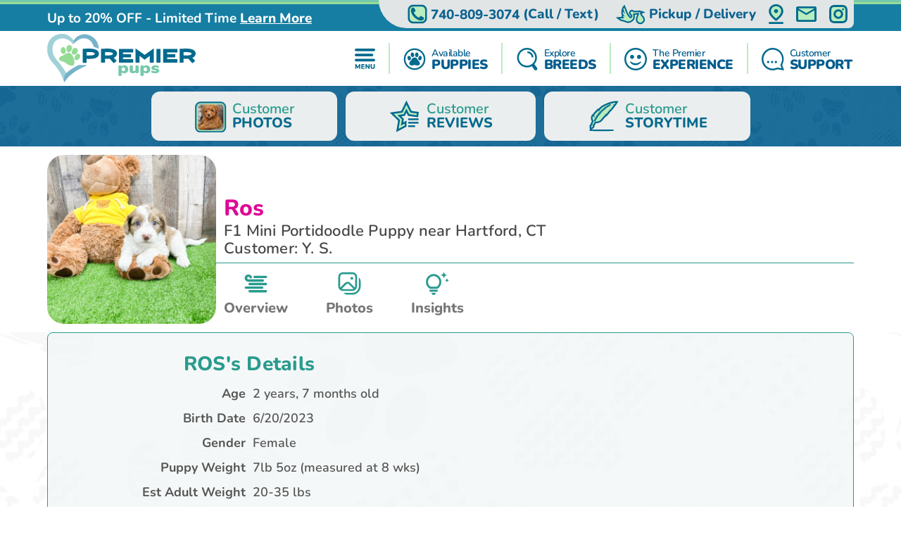

--- FILE ---
content_type: text/html; charset=utf-8
request_url: https://premierpups.com/mini-portidoodle-puppies-for-sale/ros-509428
body_size: 22059
content:
<!DOCTYPE html>
<html lang="en-US">

<head>
    <meta charset="utf-8">
    <meta http-equiv="X-UA-Compatible" content="IE=edge">
    <meta name="viewport" content="width=device-width, initial-scale=1">
    <!-- The above 3 meta tags *must* come first in the head; any other head content must come *after* these tags -->
    <title>Playful Mini Portidoodle Ros: 7lb 5oz Doodle Puppy</title>
    <meta name="Description" content="Meet Ros, the playful Doodle Female Mini Portidoodle Puppy. She was 7lb 5oz and estimated to grow to 20-35 lbs. Mini Portidoodles are Happy, Docile, Sweet" />
        <meta name="Keywords" content="Mini Portidoodle puppies, Female puppies" />
    <!-- Bootstrap -->
    <link href="/Content/css/bootstrap5.min.css" rel="stylesheet">
    <!-- Fonts -->
    
    
    <style type="text/css">@font-face {font-family:Lilita One;font-style:normal;font-weight:400;src:url(/cf-fonts/s/lilita-one/5.0.18/latin-ext/400/normal.woff2);unicode-range:U+0100-02AF,U+0304,U+0308,U+0329,U+1E00-1E9F,U+1EF2-1EFF,U+2020,U+20A0-20AB,U+20AD-20CF,U+2113,U+2C60-2C7F,U+A720-A7FF;font-display:swap;}@font-face {font-family:Lilita One;font-style:normal;font-weight:400;src:url(/cf-fonts/s/lilita-one/5.0.18/latin/400/normal.woff2);unicode-range:U+0000-00FF,U+0131,U+0152-0153,U+02BB-02BC,U+02C6,U+02DA,U+02DC,U+0304,U+0308,U+0329,U+2000-206F,U+2074,U+20AC,U+2122,U+2191,U+2193,U+2212,U+2215,U+FEFF,U+FFFD;font-display:swap;}@font-face {font-family:Nunito;font-style:normal;font-weight:600;src:url(/cf-fonts/v/nunito/5.0.16/cyrillic/wght/normal.woff2);unicode-range:U+0301,U+0400-045F,U+0490-0491,U+04B0-04B1,U+2116;font-display:swap;}@font-face {font-family:Nunito;font-style:normal;font-weight:600;src:url(/cf-fonts/v/nunito/5.0.16/latin-ext/wght/normal.woff2);unicode-range:U+0100-02AF,U+0304,U+0308,U+0329,U+1E00-1E9F,U+1EF2-1EFF,U+2020,U+20A0-20AB,U+20AD-20CF,U+2113,U+2C60-2C7F,U+A720-A7FF;font-display:swap;}@font-face {font-family:Nunito;font-style:normal;font-weight:600;src:url(/cf-fonts/v/nunito/5.0.16/latin/wght/normal.woff2);unicode-range:U+0000-00FF,U+0131,U+0152-0153,U+02BB-02BC,U+02C6,U+02DA,U+02DC,U+0304,U+0308,U+0329,U+2000-206F,U+2074,U+20AC,U+2122,U+2191,U+2193,U+2212,U+2215,U+FEFF,U+FFFD;font-display:swap;}@font-face {font-family:Nunito;font-style:normal;font-weight:600;src:url(/cf-fonts/v/nunito/5.0.16/vietnamese/wght/normal.woff2);unicode-range:U+0102-0103,U+0110-0111,U+0128-0129,U+0168-0169,U+01A0-01A1,U+01AF-01B0,U+0300-0301,U+0303-0304,U+0308-0309,U+0323,U+0329,U+1EA0-1EF9,U+20AB;font-display:swap;}@font-face {font-family:Nunito;font-style:normal;font-weight:600;src:url(/cf-fonts/v/nunito/5.0.16/cyrillic-ext/wght/normal.woff2);unicode-range:U+0460-052F,U+1C80-1C88,U+20B4,U+2DE0-2DFF,U+A640-A69F,U+FE2E-FE2F;font-display:swap;}@font-face {font-family:Nunito;font-style:normal;font-weight:700;src:url(/cf-fonts/v/nunito/5.0.16/cyrillic/wght/normal.woff2);unicode-range:U+0301,U+0400-045F,U+0490-0491,U+04B0-04B1,U+2116;font-display:swap;}@font-face {font-family:Nunito;font-style:normal;font-weight:700;src:url(/cf-fonts/v/nunito/5.0.16/cyrillic-ext/wght/normal.woff2);unicode-range:U+0460-052F,U+1C80-1C88,U+20B4,U+2DE0-2DFF,U+A640-A69F,U+FE2E-FE2F;font-display:swap;}@font-face {font-family:Nunito;font-style:normal;font-weight:700;src:url(/cf-fonts/v/nunito/5.0.16/latin/wght/normal.woff2);unicode-range:U+0000-00FF,U+0131,U+0152-0153,U+02BB-02BC,U+02C6,U+02DA,U+02DC,U+0304,U+0308,U+0329,U+2000-206F,U+2074,U+20AC,U+2122,U+2191,U+2193,U+2212,U+2215,U+FEFF,U+FFFD;font-display:swap;}@font-face {font-family:Nunito;font-style:normal;font-weight:700;src:url(/cf-fonts/v/nunito/5.0.16/latin-ext/wght/normal.woff2);unicode-range:U+0100-02AF,U+0304,U+0308,U+0329,U+1E00-1E9F,U+1EF2-1EFF,U+2020,U+20A0-20AB,U+20AD-20CF,U+2113,U+2C60-2C7F,U+A720-A7FF;font-display:swap;}@font-face {font-family:Nunito;font-style:normal;font-weight:700;src:url(/cf-fonts/v/nunito/5.0.16/vietnamese/wght/normal.woff2);unicode-range:U+0102-0103,U+0110-0111,U+0128-0129,U+0168-0169,U+01A0-01A1,U+01AF-01B0,U+0300-0301,U+0303-0304,U+0308-0309,U+0323,U+0329,U+1EA0-1EF9,U+20AB;font-display:swap;}@font-face {font-family:Nunito;font-style:normal;font-weight:800;src:url(/cf-fonts/v/nunito/5.0.16/cyrillic-ext/wght/normal.woff2);unicode-range:U+0460-052F,U+1C80-1C88,U+20B4,U+2DE0-2DFF,U+A640-A69F,U+FE2E-FE2F;font-display:swap;}@font-face {font-family:Nunito;font-style:normal;font-weight:800;src:url(/cf-fonts/v/nunito/5.0.16/latin/wght/normal.woff2);unicode-range:U+0000-00FF,U+0131,U+0152-0153,U+02BB-02BC,U+02C6,U+02DA,U+02DC,U+0304,U+0308,U+0329,U+2000-206F,U+2074,U+20AC,U+2122,U+2191,U+2193,U+2212,U+2215,U+FEFF,U+FFFD;font-display:swap;}@font-face {font-family:Nunito;font-style:normal;font-weight:800;src:url(/cf-fonts/v/nunito/5.0.16/cyrillic/wght/normal.woff2);unicode-range:U+0301,U+0400-045F,U+0490-0491,U+04B0-04B1,U+2116;font-display:swap;}@font-face {font-family:Nunito;font-style:normal;font-weight:800;src:url(/cf-fonts/v/nunito/5.0.16/latin-ext/wght/normal.woff2);unicode-range:U+0100-02AF,U+0304,U+0308,U+0329,U+1E00-1E9F,U+1EF2-1EFF,U+2020,U+20A0-20AB,U+20AD-20CF,U+2113,U+2C60-2C7F,U+A720-A7FF;font-display:swap;}@font-face {font-family:Nunito;font-style:normal;font-weight:800;src:url(/cf-fonts/v/nunito/5.0.16/vietnamese/wght/normal.woff2);unicode-range:U+0102-0103,U+0110-0111,U+0128-0129,U+0168-0169,U+01A0-01A1,U+01AF-01B0,U+0300-0301,U+0303-0304,U+0308-0309,U+0323,U+0329,U+1EA0-1EF9,U+20AB;font-display:swap;}@font-face {font-family:Nunito;font-style:normal;font-weight:900;src:url(/cf-fonts/v/nunito/5.0.16/latin/wght/normal.woff2);unicode-range:U+0000-00FF,U+0131,U+0152-0153,U+02BB-02BC,U+02C6,U+02DA,U+02DC,U+0304,U+0308,U+0329,U+2000-206F,U+2074,U+20AC,U+2122,U+2191,U+2193,U+2212,U+2215,U+FEFF,U+FFFD;font-display:swap;}@font-face {font-family:Nunito;font-style:normal;font-weight:900;src:url(/cf-fonts/v/nunito/5.0.16/cyrillic/wght/normal.woff2);unicode-range:U+0301,U+0400-045F,U+0490-0491,U+04B0-04B1,U+2116;font-display:swap;}@font-face {font-family:Nunito;font-style:normal;font-weight:900;src:url(/cf-fonts/v/nunito/5.0.16/latin-ext/wght/normal.woff2);unicode-range:U+0100-02AF,U+0304,U+0308,U+0329,U+1E00-1E9F,U+1EF2-1EFF,U+2020,U+20A0-20AB,U+20AD-20CF,U+2113,U+2C60-2C7F,U+A720-A7FF;font-display:swap;}@font-face {font-family:Nunito;font-style:normal;font-weight:900;src:url(/cf-fonts/v/nunito/5.0.16/cyrillic-ext/wght/normal.woff2);unicode-range:U+0460-052F,U+1C80-1C88,U+20B4,U+2DE0-2DFF,U+A640-A69F,U+FE2E-FE2F;font-display:swap;}@font-face {font-family:Nunito;font-style:normal;font-weight:900;src:url(/cf-fonts/v/nunito/5.0.16/vietnamese/wght/normal.woff2);unicode-range:U+0102-0103,U+0110-0111,U+0128-0129,U+0168-0169,U+01A0-01A1,U+01AF-01B0,U+0300-0301,U+0303-0304,U+0308-0309,U+0323,U+0329,U+1EA0-1EF9,U+20AB;font-display:swap;}</style>
    <link rel="preload" as="image" href="/Content/images/Pattern-Paws-min.png">

    <meta property="og:url" content="https://premierpups.com/mini-portidoodle-puppies-for-sale/ros-509428">
    <meta property="og:type" content="website">
    <meta property="og:title" content="Playful Mini Portidoodle Ros: 7lb 5oz Doodle Puppy">
    <meta property="og:description" content="Meet Ros, the playful Doodle Female Mini Portidoodle Puppy. She was 7lb 5oz and estimated to grow to 20-35 lbs. Mini Portidoodles are Happy, Docile, Sweet">
    <meta property="og:image" content="https://premierpups.com/azure/premierphotos/pups/mini-portidoodle-ros-11265308877802450.jpg?preset=large">
    <meta property="og:site_name" content="Premier Pups">
    <meta name="twitter:card" content="summary_large_image">
    <meta property="twitter:domain" content="premierpups.com">
    <meta property="twitter:url" content="https://premierpups.com/mini-portidoodle-puppies-for-sale/ros-509428">
    <meta name="twitter:title" content="Playful Mini Portidoodle Ros: 7lb 5oz Doodle Puppy">
    <meta name="twitter:description" content="Meet Ros, the playful Doodle Female Mini Portidoodle Puppy. She was 7lb 5oz and estimated to grow to 20-35 lbs. Mini Portidoodles are Happy, Docile, Sweet">
    <meta name="twitter:image" content="https://premierpups.com/azure/premierphotos/pups/mini-portidoodle-ros-11265308877802450.jpg?preset=large">

    <link rel="stylesheet" href="/Content/css/style.css?v=6-uX2qhviU0dqZXuOBhlHaUKcmh2tkN1KAH9efIAJtw" />
    <link rel="stylesheet" href="/Content/css/bundle.css?v=7aIAx2h_EElHOvfH_A6D9laL1hJTzQVjEISYGL015Ts" />

    <link rel="apple-touch-icon" sizes="180x180" href="/Content/apple-touch-icon.png">
    <link rel="icon" type="image/png" sizes="32x32" href="/Content/favicon-32x32.png">
    <link rel="icon" type="image/png" sizes="16x16" href="/Content/favicon-16x16.png">
    <link rel="manifest" href="/Content/site.webmanifest">
    <link rel="mask-icon" href="/Content/safari-pinned-tab.svg" color="#5bbad5">
    <meta name="msapplication-TileColor" content="#da532c">
    <meta name="theme-color" content="#ffffff">
    <meta name="ahrefs-site-verification" content="993a29e103dfbcfbf384e69d51b8077aa967957a2d765e2a1d67436cc916bb6b">
    <meta name="robots" content="max-video-preview:-1, max-image-preview:large">
    
        <link rel="alternate" type="application/rss+xml" href="https://premierpups.com/feed">
    
    <script type="text/javascript">
//<![CDATA[
var __jsnlog_configure = function (JL) {
JL.setOptions({"clientIP": "104.23.243.150, 13.59.186.178",
"requestId": "5d53dbef-2f26-40d6-98e7-a38f947a6254",
"enabled": true,
"maxMessages": 2147483647,
"defaultAjaxUrl": "/jsnlogger"});
}; try { __jsnlog_configure(JL); } catch(e) {};
//]]>
</script>
<script type="text/javascript" src="https://cdnjs.cloudflare.com/ajax/libs/jsnlog/2.30.0/jsnlog.min.js"></script>


    <script type="application/ld&#x2B;json">{"@context":"https://schema.org","@type":"WebSite","@id":"https://premierpups.com","name":"Premier Pups","image":"https://premierpups.com/Content/images/home/toy-and-mini-hybrids.jpg","url":"https://premierpups.com","copyrightHolder":{"@type":"Organization","name":"Premier Pups","url":"https://premierpups.com"},"copyrightYear":2026,"dateModified":"2026-01-21","datePublished":"2020-02-12","inLanguage":"en-US","thumbnailUrl":"https://premierpups.com/Content/images/logo.svg"}</script>
    <script type="application/ld&#x2B;json">{"@context":"https://schema.org","@type":"PetStore","@id":"https://premierpups.com","name":"Premier Pups","additionalType":"https://schema.org/PetStore","identifier":"https://premierpups.com","image":"https://premierpups.com/Content/images/home/toy-and-mini-hybrids.jpg","sameAs":["https://www.facebook.com/PremierPups","https://vimeo.com/premierpups","https://www.instagram.com/premier.pups/","https://www.youtube.com/channel/UCF5lEE-t4RrSuYuhoWGwKxA"],"url":"https://premierpups.com","address":{"@type":"PostalAddress","addressCountry":"US","addressLocality":"Johnstown","addressRegion":"Johnstown","postalCode":"43031","streetAddress":"4150 Nichols Lane"},"contactPoint":{"@type":"ContactPoint","contactType":"customer support","email":"sales@premierpups.com","telephone":"\u002B1 740-809-3074"},"email":"sales@premierpups.com","foundingDate":2004,"geo":{"@type":"GeoCoordinates","latitude":40.1162508,"longitude":-82.7385494},"latitude":40.1162508,"legalName":"Premier Pups","logo":{"@type":"ImageObject","@id":"https://premierpups.com/Content/images/logo.svg","url":"https://premierpups.com/Content/images/logo.svg","inLanguage":"en-US","contentUrl":"https://premierpups.com/Content/images/logo.svg","caption":"Premier Pups"},"longitude":-82.7385494,"openingHoursSpecification":[{"@type":"OpeningHoursSpecification","closes":"22:00:00","dayOfWeek":"https://schema.org/Monday","opens":"09:00:00"},{"@type":"OpeningHoursSpecification","closes":"22:00:00","dayOfWeek":"https://schema.org/Tuesday","opens":"09:00:00"},{"@type":"OpeningHoursSpecification","closes":"22:00:00","dayOfWeek":"https://schema.org/Wednesday","opens":"09:00:00"},{"@type":"OpeningHoursSpecification","closes":"22:00:00","dayOfWeek":"https://schema.org/Thursday","opens":"09:00:00"},{"@type":"OpeningHoursSpecification","closes":"21:00:00","dayOfWeek":"https://schema.org/Friday","opens":"09:00:00"},{"@type":"OpeningHoursSpecification","closes":"21:00:00","dayOfWeek":"https://schema.org/Saturday","opens":"10:00:00"},{"@type":"OpeningHoursSpecification","closes":"17:00:00","dayOfWeek":"https://schema.org/Sunday","opens":"10:00:00"}],"telephone":"740-809-3074","priceRange":"$$$"}</script>

    

    
        <!-- Global site tag (gtag.js) - Google Analytics -->
        <script async src="https://www.googletagmanager.com/gtag/js?id=G-SRPC17KDZ8"></script>
        <script>
            window.dataLayer = window.dataLayer || [];
            function gtag(){dataLayer.push(arguments);}
            gtag('js', new Date());

            gtag('config', 'G-SRPC17KDZ8', { 'allow_enhanced_conversions': true });
        </script>

        <script async src="https://www.googletagmanager.com/gtag/js?id=AW-926242321"></script>
        <script>
            gtag('config', 'AW-926242321', { 'allow_enhanced_conversions': true });
        </script>
    

    
    

    <meta name="robots" content="noindex">

<script type="application/ld&#x2B;json">
    {
    "@context": "http://schema.org",
    "@type": "entry",
    "entry-title" : "Playful Mini Portidoodle Ros: 7lb 5oz Doodle Puppy"
    }
</script>
<script type="application/ld&#x2B;json">{"@context":"https://schema.org","@type":"BreadcrumbList","itemListElement":[{"@type":"ListItem","@id":"https://premierpups.com","name":"Premier Pups","image":"https://premierpups.com/Content/images/home/toy-and-mini-hybrids.jpg","item":{"@type":"Thing","@id":"https://premierpups.com","url":"https://premierpups.com"},"position":1},{"@type":"ListItem","@id":"https://premierpups.com/photos","name":"Photos","item":{"@type":"Thing","@id":"https://premierpups.com/photos","url":"https://premierpups.com/photos"},"position":2},{"@type":"ListItem","@id":"https://premierpups.com/photos/dog-breeds","name":"Dog Breed Photos","item":{"@type":"Thing","@id":"https://premierpups.com/photos/dog-breeds","url":"https://premierpups.com/photos/dog-breeds"},"position":3},{"@type":"ListItem","@id":"https://premierpups.com/photos/dog-breeds/mini-portidoodle","name":"Mini Portidoodle Pictures, Size \u002BMORE | Premier Pups Photos","item":{"@type":"Thing","@id":"https://premierpups.com/photos/dog-breeds/mini-portidoodle","url":"https://premierpups.com/photos/dog-breeds/mini-portidoodle"},"position":4},{"@type":"ListItem","@id":"https://premierpups.com/mini-portidoodle-puppies-for-sale/ros-509428","name":"ROS Mini Portidoodle Pictures, Size \u002BMORE | Premier Pups Puppy","image":"https://premierpups.com//azure/premierphotos/pups/mini-portidoodle-ros-11265308877802450.jpg","item":{"@type":"Thing","@id":"https://premierpups.com/mini-portidoodle-puppies-for-sale/ros-509428","url":"https://premierpups.com/mini-portidoodle-puppies-for-sale/ros-509428"},"position":5}]}</script>

    
    
        <script>(function (c, l, a, r, i, t, y) { c[a] = c[a] || function () { (c[a].q = c[a].q || []).push(arguments) }; t = l.createElement(r); t.async = 1; t.src = "https://www.clarity.ms/tag/" + i + "?ref=bwt"; y = l.getElementsByTagName(r)[0]; y.parentNode.insertBefore(t, y); })(window, document, "clarity", "script", "8cwa7e1wwk");</script>
    

    
</head>

<body>
    

    <div id="headerOverlay"></div>
    <header>
        <div class="bds"><i></i><i></i><i></i><i></i></div>


<section class="topbar">
    <div class="container-fluid d-flex justify-content-end justify-content-md-between align-items-center flex-wrap flex-md-nowrap">
        <div class="notice d-flex justify-content-center justify-content-start align-items-center">
            
<span>Up to 20% OFF - Limited Time</span>

    <a id="notice-link" class="btn btn-link" tabindex="-1" role="button" aria-disabled="true" data-bs-toggle="modal" data-bs-target="#noticeModal">Learn More</a>
    <div class="d-none">
        <div id="announcementTitleTemplate">Up to 20% OFF - Limited Time</div>
        <div id="announcementContentTemplate"><p><span style="text-decoration: underline;"><em><strong>Limited Time Offer</strong></em></span></p>
<p><strong>We are currently offering up to 20% OFF for a Limited Time!</strong></p>
<p>Prices reflect the discounted prices and is automatically applied during checkout.</p>
<p>The discounts offered at this time are not applicable towards past purchases or pending balances.</p>
<p>&nbsp;</p></div>
    </div>

        </div>
        <div class="toolbar d-flex justify-content-between align-items-center">
            <a href="tel:740-809-3074" class="d-none d-md-flex btn btn-link" tabindex="-1" role="button" aria-disabled="true">
                <i class="icon-phone">
                  <img src="/Content/svg/header-topbar-phone.premierpups.svg" alt="Phone">
                </i>
                &nbsp;<span class="phone-number">740-809-3074</span><span class="d-none d-lg-inline">&nbsp;(Call / Text)</span>&nbsp;
            </a>
            
                
    <a href="/near/kansas-city-mo" class="btn btn-link" title="Delivery Options">
        <i class="icon-delivery">
            <img src="/Content/svg/header-topbar-delivery.premierpups.svg" alt="Stork">
        </i>
        &nbsp;<span class="d-inline d-md-none d-lg-inline">Pickup / Delivery</span>
    </a>

            
            
            
                <a href="/modal/contact" class="btn btn-link" tabindex="-1" role="button" aria-disabled="true" data-bs-toggle="modal" data-bs-target="#contactRemote">
                    <i class="icon-location">
                      <img src="/Content/svg/header-topbar-location.premierpups.svg" alt="GPS Point">
                    </i>
                </a>
            
            <a href="/cdn-cgi/l/email-protection#f48795989187b4848691999d918684818487da979b99" class="btn btn-link" tabindex="-1" role="button" aria-disabled="true">
                <i class="icon-mail">
                  <img src="/Content/svg/header-topbar-mail.premierpups.svg" alt="Email">
                </i>
            </a>
                <a href="https://www.instagram.com/premier.pups/" rel="noopener" target="_blank" class="btn btn-link social-icon" tabindex="-1" role="button" aria-disabled="true">
                    <i class="icon-instagram">
                      <img src="/Content/svg/header-topbar-instagram.premierpups.svg" alt="Instagram">
                    </i>
                </a>
            
        </div>
    </div>
</section>

<div class="header-menu">
    <div class="container-fluid d-flex justify-content-between align-items-center flex-wrap flex-md-nowrap">
        <div class="logo-container d-flex justify-content-between justify-content-md-start align-items-center">
            <a class="logo" href="/" data-ajax="false">
                <img src="/Content/images/logo.svg" title="Premier Pups" alt="Premier Pups" />
            </a>
            <a href="tel:740-809-3074" class="btn btn-link btn-submenu d-md-none flex-shrink-0" role="button">
                <span class="text-end">
                    <em>Call or Text</em>
                    <strong class="phone-number">740-809-3074</strong>
                </span>
                <i class="icon-phone">
                  <img src="/Content/svg/header-phone.premierpups.svg" alt="Phone">
                </i>
            </a>
        </div>
        <div class="menu d-flex justify-content-evenly justify-content-md-end align-items-center">

            <a href="/menu/main" class="btn btn-link btn-submenu" role="button">
                <i>
                  <img src="/Content/svg/header-menu.premierpups.svg" alt="Menu">
                </i>
            </a>

            <hr>

            <a href="/available-puppies" class="btn btn-link btn-submenu" role="button">
                <i>
                    <img src="/Content/svg/header-available.premierpups.svg" alt="Available Pups">
                </i>
                <span>
                    <em>Available</em>
                    <strong>PUPPIES</strong>
                </span>
            </a>

            
                <hr>


                <a href="/explore-breeds" class="btn btn-link btn-submenu" role="button">
                    <i>
                        <img src="/Content/svg/header-explore.premierpups.svg" alt="Explore breeds">
                    </i>
                    <span>
                        <em>Explore</em>
                        <strong>BREEDS</strong>
                    </span>
                </a>
            

            
                <hr>

                <a href="/premier-experience" class="btn btn-link" role="button">
                    <i>
                        <img src="/Content/svg/header-experience.premierpups.svg" alt="Experience">
                    </i>
                    <span>
                        <em>The Premier</em>
                        <strong> EXPERIENCE</strong>
                    </span>
                </a>
            

            <hr class="d-none d-md-block">

            <a href="/customer-care" class="btn btn-link d-none d-md-flex" role="button">
                <i>
                    <img src="/Content/svg/header-support.premierpups.svg" alt="Support">
                </i>
                <span>
                    <em>Customer</em>
                    <strong>SUPPORT</strong>
                </span>
            </a>

            <a href="tel:740-809-3074" class="btn btn-link d-none d-lg-flex" role="button">
                <i>
                    <img src="/Content/svg/header-call.premierpups.svg" alt="Call">
                </i>
                <span>
                    <em>Call or Text</em>
                    <strong>740-809-3074</strong>
                </span>
            </a>
        </div>
    </div>
</div>

<div id="headerSubmenu" class="submenu container-fluid">
    <div class="text-center pt-5 pb-5">Loading ...</div>
</div>    </header>

    <section id="content">
        



<div class="puppy-grid-header d-flex justify-content-center align-items-center">
    <a class="btn btn-outline d-flex align-items-center" href="/photos">
        <i>
            <img src="/Content/images/gallery/icon-customer-reviews.png" alt="Customer Reviews">
        </i>
        <span class="text-start">Customer<strong class="d-block">PHOTOS</strong></span>
    </a>
    
        <a class="btn btn-outline d-flex align-items-center" href="/premier-pups-reviews">
            <i>
                <svg viewBox="0 0 32 32" fill="none" xmlns="http://www.w3.org/2000/svg">
                    <path d="M19.3633 25.0697H26.1843V26.775H19.3633V25.0697Z" class="svg-fill-1" />
                    <path d="M19.3633 21.6593H29.5949V23.3646H19.3633V21.6593Z" class="svg-fill-1" />
                    <path d="M19.3633 18.2487H29.5949V19.954H19.3633V18.2487Z" class="svg-fill-1" />
                    <path d="M4.48092 14.3683L10.4184 20.1565L9.01634 28.3286L8.70883 30.121L10.3185 29.2749L16.3705 26.0937L16.8504 25.8414V25.2992V23.3723V21.8864L15.5352 22.5779L13.3583 23.7225L13.9479 20.2833L13.9479 20.2831L14.0997 19.3991L14.1796 18.9336L13.8411 18.6041L13.1997 17.9797L13.1991 17.9792L10.7004 15.5427L14.1541 15.041L14.1541 15.041L15.0408 14.9122L15.5075 14.8445L15.7165 14.4216L16.1138 13.6176L16.114 13.6172L17.6582 10.4879L19.2023 13.6172L19.2026 13.6176L19.5999 14.4216L19.8088 14.8445L20.2756 14.9122L21.162 15.0409L21.1623 15.041L27.5175 15.966L28.4071 16.0955L28.5351 15.2057L28.7781 13.5166L28.9058 12.6295L28.0189 12.5006L22.1328 11.6451L18.463 4.20947L17.6582 2.57877L16.8534 4.20947L13.1836 11.6451L4.97836 12.8374L3.17884 13.0989L4.48092 14.3683Z"
                          class="svg-fill-2 svg-stroke-1" stroke-width="1.79502" />
                </svg>
            </i>
            <span class="text-start">Customer<strong class="d-block">REVIEWS</strong></span>
        </a>
    
    
        <a class="btn btn-outline d-flex align-items-center" href="/story-time">
            <i>
                <svg viewBox="0 0 32 31" fill="none" xmlns="http://www.w3.org/2000/svg">
                    <mask id="path-1-outside-1_1651_5447" maskUnits="userSpaceOnUse" x="2.07031" y="0.239136" width="30" height="29"
                          fill="black">
                        <rect fill="white" x="2.07031" y="0.239136" width="30" height="29" />
                        <path d="M6.09014 15.2821C6.28858 15.919 6.71116 16.4229 7.41097 16.78L7.51078 16.7653C7.4851 16.5591 7.47751 16.3502 7.42907 16.1475C7.37139 15.9293 7.29793 15.7137 7.20902 15.5017C6.96388 14.8799 7.16058 14.3206 7.57031 13.7747C8.47266 12.5745 9.56703 11.4747 10.6789 10.3873C10.8855 10.1847 11.0992 9.98562 11.3099 9.78521L11.4155 9.79949V11.6697L11.5206 11.6742C11.6134 11.4282 11.6992 11.1832 11.7996 10.9373C12.6803 8.79698 14.3864 7.12538 16.7987 5.87693C18.9658 4.75568 21.2065 3.72951 23.6783 3.03633C25.0035 2.67061 26.3737 2.40874 27.7681 2.25476C27.8521 2.24494 27.9385 2.24672 28.1229 2.23914C27.8311 2.72343 27.6105 3.1863 27.2801 3.59695C26.8926 4.07767 26.219 4.05491 25.5752 4.0125C25.3931 4.00045 25.2139 3.96519 25.026 3.93975C25.2099 4.22184 25.8116 4.43475 26.5809 4.48966C26.5538 4.53594 26.5224 4.58068 26.4869 4.62356C25.8291 5.30515 25.2245 6.00726 24.7575 6.78392C24.4219 7.34409 23.8984 7.83866 23.4571 8.36223C23.2569 8.59924 23.0334 8.82644 22.8548 9.07283C22.459 9.61738 21.8193 9.7495 21.0746 9.72406C21.0212 9.71692 20.9662 9.72401 20.9188 9.74414L21.9186 9.98294C21.4913 10.7516 20.7582 11.2417 19.759 11.5184L19.7689 11.5738H20.561C20.1238 12.3544 19.6901 13.082 18.5181 13.3261C17.8662 13.46 17.2265 13.6314 16.5127 13.8024L18.6664 13.8868C18.6314 13.9265 18.5923 13.9641 18.5497 13.9992C17.251 14.758 16.3206 15.7525 15.4685 16.7988C14.8778 17.5237 14.3011 18.2584 13.6708 18.9614C12.8682 19.8541 11.7879 20.4741 10.3947 20.741C9.62769 20.89 8.82251 20.879 8.06293 20.7093C7.86565 20.6647 7.79036 20.6972 7.7174 20.8356C7.27906 21.6614 6.83081 22.484 6.38547 23.3075C6.33586 23.3968 6.3201 23.5227 6.1164 23.4771C6.09827 23.4771 6.08041 23.4805 6.06449 23.4871C6.04857 23.4938 6.0351 23.5034 6.02535 23.5151C5.90862 23.7976 5.60277 24.0507 5.77379 24.3801C5.85609 24.5381 5.83216 24.6528 5.58877 24.7051C5.43468 24.7376 5.43876 24.8135 5.5053 24.9126C5.87768 25.4706 5.82924 25.7125 5.26542 26.1624C4.95024 26.415 4.63428 26.6671 4.31754 26.9185C4.31171 26.923 4.29945 26.9221 4.2475 26.9315C4.22532 26.7494 4.20373 26.5704 4.18213 26.3914C4.14945 26.1236 4.12785 25.8558 4.08233 25.5924C4.01929 25.2291 4.20548 24.9724 4.61346 24.7975C4.69751 24.7613 4.78039 24.7243 4.88487 24.6783C4.75938 24.4613 4.77981 24.285 5.08623 24.1543C5.19187 24.1096 5.25141 23.9757 5.29518 23.8757C5.36464 23.715 5.40374 23.5468 5.45452 23.3812C5.46503 23.3468 5.49071 23.2919 5.47145 23.2794C5.22806 23.1165 5.39382 22.9469 5.4662 22.7911C5.83624 21.9933 6.21485 21.1979 6.60201 20.4049C6.67088 20.2647 6.64987 20.1853 6.51446 20.0764C5.94889 19.6215 5.74636 19.035 5.56951 18.4472C5.27002 17.4693 5.38301 16.444 5.89227 15.5182C5.92904 15.4494 5.97224 15.3843 6.01543 15.3164C6.02126 15.3039 6.04578 15.3004 6.09014 15.2821ZM7.46292 19.9134L7.5493 19.9398C11.1161 13.6904 15.8064 8.09129 23.2108 4.04643C23.0072 4.0968 22.8145 4.1699 22.6388 4.26335C19.6966 5.73052 17.1903 7.55656 14.9712 9.63211C11.9694 12.4397 9.5431 15.4977 7.8995 18.9069C7.73958 19.2386 7.60767 19.5778 7.46292 19.9134Z" />
                    </mask>
                    <path d="M6.09014 15.2821C6.28858 15.919 6.71116 16.4229 7.41097 16.78L7.51078 16.7653C7.4851 16.5591 7.47751 16.3502 7.42907 16.1475C7.37139 15.9293 7.29793 15.7137 7.20902 15.5017C6.96388 14.8799 7.16058 14.3206 7.57031 13.7747C8.47266 12.5745 9.56703 11.4747 10.6789 10.3873C10.8855 10.1847 11.0992 9.98562 11.3099 9.78521L11.4155 9.79949V11.6697L11.5206 11.6742C11.6134 11.4282 11.6992 11.1832 11.7996 10.9373C12.6803 8.79698 14.3864 7.12538 16.7987 5.87693C18.9658 4.75568 21.2065 3.72951 23.6783 3.03633C25.0035 2.67061 26.3737 2.40874 27.7681 2.25476C27.8521 2.24494 27.9385 2.24672 28.1229 2.23914C27.8311 2.72343 27.6105 3.1863 27.2801 3.59695C26.8926 4.07767 26.219 4.05491 25.5752 4.0125C25.3931 4.00045 25.2139 3.96519 25.026 3.93975C25.2099 4.22184 25.8116 4.43475 26.5809 4.48966C26.5538 4.53594 26.5224 4.58068 26.4869 4.62356C25.8291 5.30515 25.2245 6.00726 24.7575 6.78392C24.4219 7.34409 23.8984 7.83866 23.4571 8.36223C23.2569 8.59924 23.0334 8.82644 22.8548 9.07283C22.459 9.61738 21.8193 9.7495 21.0746 9.72406C21.0212 9.71692 20.9662 9.72401 20.9188 9.74414L21.9186 9.98294C21.4913 10.7516 20.7582 11.2417 19.759 11.5184L19.7689 11.5738H20.561C20.1238 12.3544 19.6901 13.082 18.5181 13.3261C17.8662 13.46 17.2265 13.6314 16.5127 13.8024L18.6664 13.8868C18.6314 13.9265 18.5923 13.9641 18.5497 13.9992C17.251 14.758 16.3206 15.7525 15.4685 16.7988C14.8778 17.5237 14.3011 18.2584 13.6708 18.9614C12.8682 19.8541 11.7879 20.4741 10.3947 20.741C9.62769 20.89 8.82251 20.879 8.06293 20.7093C7.86565 20.6647 7.79036 20.6972 7.7174 20.8356C7.27906 21.6614 6.83081 22.484 6.38547 23.3075C6.33586 23.3968 6.3201 23.5227 6.1164 23.4771C6.09827 23.4771 6.08041 23.4805 6.06449 23.4871C6.04857 23.4938 6.0351 23.5034 6.02535 23.5151C5.90862 23.7976 5.60277 24.0507 5.77379 24.3801C5.85609 24.5381 5.83216 24.6528 5.58877 24.7051C5.43468 24.7376 5.43876 24.8135 5.5053 24.9126C5.87768 25.4706 5.82924 25.7125 5.26542 26.1624C4.95024 26.415 4.63428 26.6671 4.31754 26.9185C4.31171 26.923 4.29945 26.9221 4.2475 26.9315C4.22532 26.7494 4.20373 26.5704 4.18213 26.3914C4.14945 26.1236 4.12785 25.8558 4.08233 25.5924C4.01929 25.2291 4.20548 24.9724 4.61346 24.7975C4.69751 24.7613 4.78039 24.7243 4.88487 24.6783C4.75938 24.4613 4.77981 24.285 5.08623 24.1543C5.19187 24.1096 5.25141 23.9757 5.29518 23.8757C5.36464 23.715 5.40374 23.5468 5.45452 23.3812C5.46503 23.3468 5.49071 23.2919 5.47145 23.2794C5.22806 23.1165 5.39382 22.9469 5.4662 22.7911C5.83624 21.9933 6.21485 21.1979 6.60201 20.4049C6.67088 20.2647 6.64987 20.1853 6.51446 20.0764C5.94889 19.6215 5.74636 19.035 5.56951 18.4472C5.27002 17.4693 5.38301 16.444 5.89227 15.5182C5.92904 15.4494 5.97224 15.3843 6.01543 15.3164C6.02126 15.3039 6.04578 15.3004 6.09014 15.2821ZM7.46292 19.9134L7.5493 19.9398C11.1161 13.6904 15.8064 8.09129 23.2108 4.04643C23.0072 4.0968 22.8145 4.1699 22.6388 4.26335C19.6966 5.73052 17.1903 7.55656 14.9712 9.63211C11.9694 12.4397 9.5431 15.4977 7.8995 18.9069C7.73958 19.2386 7.60767 19.5778 7.46292 19.9134Z"
                          class="svg-fill-2" />
                    <path d="M6.09014 15.2821C6.28858 15.919 6.71116 16.4229 7.41097 16.78L7.51078 16.7653C7.4851 16.5591 7.47751 16.3502 7.42907 16.1475C7.37139 15.9293 7.29793 15.7137 7.20902 15.5017C6.96388 14.8799 7.16058 14.3206 7.57031 13.7747C8.47266 12.5745 9.56703 11.4747 10.6789 10.3873C10.8855 10.1847 11.0992 9.98562 11.3099 9.78521L11.4155 9.79949V11.6697L11.5206 11.6742C11.6134 11.4282 11.6992 11.1832 11.7996 10.9373C12.6803 8.79698 14.3864 7.12538 16.7987 5.87693C18.9658 4.75568 21.2065 3.72951 23.6783 3.03633C25.0035 2.67061 26.3737 2.40874 27.7681 2.25476C27.8521 2.24494 27.9385 2.24672 28.1229 2.23914C27.8311 2.72343 27.6105 3.1863 27.2801 3.59695C26.8926 4.07767 26.219 4.05491 25.5752 4.0125C25.3931 4.00045 25.2139 3.96519 25.026 3.93975C25.2099 4.22184 25.8116 4.43475 26.5809 4.48966C26.5538 4.53594 26.5224 4.58068 26.4869 4.62356C25.8291 5.30515 25.2245 6.00726 24.7575 6.78392C24.4219 7.34409 23.8984 7.83866 23.4571 8.36223C23.2569 8.59924 23.0334 8.82644 22.8548 9.07283C22.459 9.61738 21.8193 9.7495 21.0746 9.72406C21.0212 9.71692 20.9662 9.72401 20.9188 9.74414L21.9186 9.98294C21.4913 10.7516 20.7582 11.2417 19.759 11.5184L19.7689 11.5738H20.561C20.1238 12.3544 19.6901 13.082 18.5181 13.3261C17.8662 13.46 17.2265 13.6314 16.5127 13.8024L18.6664 13.8868C18.6314 13.9265 18.5923 13.9641 18.5497 13.9992C17.251 14.758 16.3206 15.7525 15.4685 16.7988C14.8778 17.5237 14.3011 18.2584 13.6708 18.9614C12.8682 19.8541 11.7879 20.4741 10.3947 20.741C9.62769 20.89 8.82251 20.879 8.06293 20.7093C7.86565 20.6647 7.79036 20.6972 7.7174 20.8356C7.27906 21.6614 6.83081 22.484 6.38547 23.3075C6.33586 23.3968 6.3201 23.5227 6.1164 23.4771C6.09827 23.4771 6.08041 23.4805 6.06449 23.4871C6.04857 23.4938 6.0351 23.5034 6.02535 23.5151C5.90862 23.7976 5.60277 24.0507 5.77379 24.3801C5.85609 24.5381 5.83216 24.6528 5.58877 24.7051C5.43468 24.7376 5.43876 24.8135 5.5053 24.9126C5.87768 25.4706 5.82924 25.7125 5.26542 26.1624C4.95024 26.415 4.63428 26.6671 4.31754 26.9185C4.31171 26.923 4.29945 26.9221 4.2475 26.9315C4.22532 26.7494 4.20373 26.5704 4.18213 26.3914C4.14945 26.1236 4.12785 25.8558 4.08233 25.5924C4.01929 25.2291 4.20548 24.9724 4.61346 24.7975C4.69751 24.7613 4.78039 24.7243 4.88487 24.6783C4.75938 24.4613 4.77981 24.285 5.08623 24.1543C5.19187 24.1096 5.25141 23.9757 5.29518 23.8757C5.36464 23.715 5.40374 23.5468 5.45452 23.3812C5.46503 23.3468 5.49071 23.2919 5.47145 23.2794C5.22806 23.1165 5.39382 22.9469 5.4662 22.7911C5.83624 21.9933 6.21485 21.1979 6.60201 20.4049C6.67088 20.2647 6.64987 20.1853 6.51446 20.0764C5.94889 19.6215 5.74636 19.035 5.56951 18.4472C5.27002 17.4693 5.38301 16.444 5.89227 15.5182C5.92904 15.4494 5.97224 15.3843 6.01543 15.3164C6.02126 15.3039 6.04578 15.3004 6.09014 15.2821ZM7.46292 19.9134L7.5493 19.9398C11.1161 13.6904 15.8064 8.09129 23.2108 4.04643C23.0072 4.0968 22.8145 4.1699 22.6388 4.26335C19.6966 5.73052 17.1903 7.55656 14.9712 9.63211C11.9694 12.4397 9.5431 15.4977 7.8995 18.9069C7.73958 19.2386 7.60767 19.5778 7.46292 19.9134Z"
                          class="svg-stroke-1" stroke-width="3.31093" mask="url(#path-1-outside-1_1651_5447)" />
                    <path d="M2.49023 29.4636C16.0605 29.2225 12.5293 29.2212 26.1007 29.4636C12.5299 29.7166 16.061 29.7117 2.49023 29.4636Z"
                          class="svg-fill-1 svg-stroke-1" stroke-width="1.32437" />
                    <mask id="path-3-outside-2_1651_5447" maskUnits="userSpaceOnUse" x="6.46289" y="3.04639" width="18" height="18"
                          fill="black">
                        <rect fill="white" x="6.46289" y="3.04639" width="18" height="18" />
                        <path d="M7.46289 19.9134C7.60764 19.5777 7.73955 19.2385 7.89947 18.9069C9.54366 15.4976 11.9694 12.4405 14.9712 9.63207C17.1891 7.55652 19.6989 5.73048 22.6388 4.26332C22.8144 4.16986 23.0072 4.09676 23.2108 4.04639C15.8064 8.09125 11.1161 13.6903 7.54927 19.9393L7.46289 19.9134Z" />
                    </mask>
                    <path d="M7.46289 19.9134C7.60764 19.5777 7.73955 19.2385 7.89947 18.9069C9.54366 15.4976 11.9694 12.4405 14.9712 9.63207C17.1891 7.55652 19.6989 5.73048 22.6388 4.26332C22.8144 4.16986 23.0072 4.09676 23.2108 4.04639C15.8064 8.09125 11.1161 13.6903 7.54927 19.9393L7.46289 19.9134Z"
                          class="svg-fill-1" />
                    <path d="M7.46289 19.9134C7.60764 19.5777 7.73955 19.2385 7.89947 18.9069C9.54366 15.4976 11.9694 12.4405 14.9712 9.63207C17.1891 7.55652 19.6989 5.73048 22.6388 4.26332C22.8144 4.16986 23.0072 4.09676 23.2108 4.04639C15.8064 8.09125 11.1161 13.6903 7.54927 19.9393L7.46289 19.9134Z"
                          class="svg-stroke-1" stroke-width="1.32437" mask="url(#path-3-outside-2_1651_5447)" />
                </svg>
            </i>
            <span class="text-start">Customer<strong class="d-block">STORYTIME</strong></span>
        </a>
    
</div>

<section class="adopted-pup-detail-header pink">
    <div class="container-fluid d-flex flex-wrap align-items-md-end flex-md-nowrap">
        <i class="flex-shrink-0">
                <img class="img-responsive"
                     src="/azure/premierphotos/pups/mini-portidoodle-ros-11265308877802450.jpg?w=748&h=500&autorotate=1"
                     title="Meet Ros - our Mini Portidoodle Puppy Photo  1/4 - Premier Pups"
                     alt="Best Mini Portidoodle Baby" 
                     fetchpriority="high" />
        </i>

        <div class="w-100">
            <div>
                <h4 class="puppy-detail-name">Ros</h4>
                    <h1 class="puppy-detail-breed">
                        F1 Mini Portidoodle Puppy near Hartford,
                        CT
                    </h1>
                    <span class="puppy-detail-customer d-block">Customer: Y. S.</span>
            </div>
            <div class="adopted-pup-detail-header-btns d-flex justify-content-start align-items-center">
                <a href="#overview" class="btn btn-link">
                    <i>
                        <svg viewBox="0 0 48 49" fill="none" xmlns="http://www.w3.org/2000/svg">
                            <path d="M41.7801 36.4637C42.3465 36.4643 42.8913 36.6726 43.3032 37.0458C43.7151 37.4191 43.963 37.9292 43.9962 38.4721C44.0294 39.0149 43.8454 39.5494 43.4818 39.9663C43.1183 40.3833 42.6026 40.6513 42.0401 40.7155L41.7801 40.7304H12.8894C12.323 40.7298 11.7782 40.5216 11.3663 40.1483C10.9544 39.7751 10.7066 39.2649 10.6734 38.7221C10.6402 38.1793 10.8241 37.6448 11.1877 37.2278C11.5513 36.8109 12.0669 36.5429 12.6294 36.4787L12.8894 36.4637H41.7801ZM35.113 30.0637C35.6795 30.0643 36.2243 30.2726 36.6362 30.6458C37.048 31.0191 37.2959 31.5292 37.3291 32.0721C37.3623 32.6149 37.1783 33.1494 36.8148 33.5663C36.4512 33.9833 35.9355 34.2513 35.373 34.3155L35.113 34.3304H6.22236C5.65592 34.3298 5.11111 34.1216 4.69922 33.7483C4.28734 33.3751 4.03948 32.8649 4.00628 32.3221C3.97309 31.7793 4.15706 31.2448 4.52062 30.8278C4.88418 30.4109 5.39987 30.1429 5.96234 30.0787L6.22236 30.0637H35.113ZM41.7801 23.6637C42.3465 23.6643 42.8913 23.8726 43.3032 24.2458C43.7151 24.6191 43.963 25.1292 43.9962 25.6721C44.0294 26.2149 43.8454 26.7494 43.4818 27.1663C43.1183 27.5833 42.6026 27.8513 42.0401 27.9155L41.7801 27.9304H12.8894C12.323 27.9298 11.7782 27.7216 11.3663 27.3483C10.9544 26.9751 10.7066 26.4649 10.6734 25.9221C10.6402 25.3793 10.8241 24.8448 11.1877 24.4278C11.5513 24.0109 12.0669 23.7429 12.6294 23.6787L12.8894 23.6637H41.7801ZM10.6671 8.73041C11.9942 8.73052 13.2911 9.11084 14.3918 9.82268C15.4924 10.5345 16.3467 11.5455 16.8452 12.7261C17.0568 13.2302 17.0599 13.7927 16.8542 14.2989C16.6484 14.805 16.2491 15.2168 15.7379 15.4501C15.2267 15.6833 14.642 15.7205 14.1031 15.5541C13.5643 15.3876 13.1119 15.0301 12.8383 14.5544L12.7272 14.3304C12.576 13.9716 12.3259 13.659 12.0038 13.4262C11.6817 13.1933 11.2996 13.049 10.8986 13.0087C10.4976 12.9684 10.0927 13.0335 9.72726 13.1972C9.36186 13.3609 9.04973 13.6169 8.82432 13.9379C8.59892 14.2588 8.46872 14.6326 8.44769 15.0191C8.42666 15.4057 8.51558 15.7904 8.70493 16.1322C8.89427 16.4739 9.17691 16.7598 9.52256 16.9591C9.86821 17.1584 10.2638 17.2638 10.6671 17.2637H36.2242C36.7906 17.2643 37.3355 17.4725 37.7473 17.8458C38.1592 18.2191 38.4071 18.7292 38.4403 19.2721C38.4735 19.8149 38.2895 20.3494 37.9259 20.7663C37.5624 21.1833 37.0467 21.4513 36.4842 21.5155L36.2242 21.5304H10.6671C8.89886 21.5304 7.20306 20.8561 5.95274 19.6559C4.70242 18.4557 4 16.8278 4 15.1304C4 13.433 4.70242 11.8052 5.95274 10.6049C7.20306 9.40469 8.89886 8.73041 10.6671 8.73041ZM41.7801 10.8637C42.3465 10.8643 42.8913 11.0725 43.3032 11.4458C43.7151 11.8191 43.963 12.3292 43.9962 12.8721C44.0294 13.4149 43.8454 13.9494 43.4818 14.3663C43.1183 14.7833 42.6026 15.0513 42.0401 15.1155L41.7801 15.1304H21.7789C21.2124 15.1298 20.6676 14.9216 20.2557 14.5483C19.8439 14.1751 19.596 13.6649 19.5628 13.1221C19.5296 12.5793 19.7136 12.0448 20.0771 11.6278C20.4407 11.2109 20.9564 10.9429 21.5189 10.8787L21.7789 10.8637H41.7801Z"
                                  fill="#299B8E" class="svg-fill-4" />
                        </svg>
                    </i>
                    Overview
                </a>
                
                
                <a href="#photos" class="btn btn-link">
                    <i>
                        <svg viewBox="0 0 49 49" fill="none" xmlns="http://www.w3.org/2000/svg">
                            <path d="M31.1667 15.5637C31.1667 16.2268 30.9033 16.8627 30.4344 17.3315C29.9656 17.8003 29.3297 18.0637 28.6667 18.0637C28.0036 18.0637 27.3677 17.8003 26.8989 17.3315C26.4301 16.8627 26.1667 16.2268 26.1667 15.5637C26.1667 14.9007 26.4301 14.2648 26.8989 13.796C27.3677 13.3271 28.0036 13.0637 28.6667 13.0637C29.3297 13.0637 29.9656 13.3271 30.4344 13.796C30.9033 14.2648 31.1667 14.9007 31.1667 15.5637ZM12.8333 4.73041C10.6232 4.73041 8.50358 5.60838 6.94078 7.17118C5.37797 8.73399 4.5 10.8536 4.5 13.0637V29.7304C4.5 30.8247 4.71555 31.9084 5.13434 32.9194C5.55313 33.9305 6.16696 34.8491 6.94078 35.623C8.50358 37.1858 10.6232 38.0637 12.8333 38.0637H29.5733C31.7674 38.0639 33.873 37.1987 35.4331 35.656C36.9933 34.1134 37.8821 32.0177 37.9067 29.8237L38.09 13.1571C38.1023 12.0549 37.8959 10.9612 37.4827 9.93937C37.0694 8.91753 36.4575 7.98782 35.6825 7.20409C34.9074 6.42036 33.9846 5.79817 32.9674 5.37355C31.9502 4.94894 30.8589 4.73034 29.7567 4.73041H12.8333ZM7.83333 13.0637C7.83333 11.7377 8.36012 10.4659 9.2978 9.52821C10.2355 8.59052 11.5073 8.06374 12.8333 8.06374H29.76C30.4214 8.0637 31.0762 8.19488 31.6866 8.44969C32.2969 8.7045 32.8507 9.07787 33.3157 9.54818C33.7808 10.0185 34.1479 10.5764 34.3958 11.1896C34.6437 11.8028 34.7675 12.459 34.76 13.1204L34.5733 29.7871C34.5633 30.5571 34.38 31.2871 34.0633 31.9371L25.88 23.7537C25.2609 23.1344 24.5259 22.6431 23.7168 22.3079C22.9078 21.9727 22.0407 21.8002 21.165 21.8002C20.2893 21.8002 19.4222 21.9727 18.6132 22.3079C17.8041 22.6431 17.0691 23.1344 16.45 23.7537L8.31667 31.8871C7.99605 31.2135 7.83087 30.4764 7.83333 29.7304V13.0637ZM10.6767 34.2437L18.81 26.1104C19.4351 25.4855 20.2828 25.1344 21.1667 25.1344C22.0505 25.1344 22.8982 25.4855 23.5233 26.1104L31.68 34.2671C31.04 34.5671 30.3267 34.7337 29.5733 34.7337H12.8333C12.06 34.7337 11.33 34.5571 10.6767 34.2437ZM21.1667 44.7304C19.7589 44.7325 18.3666 44.4366 17.0815 43.8621C15.7963 43.2876 14.6473 42.4475 13.71 41.3971H29.5C32.5942 41.3971 35.5617 40.1679 37.7496 37.98C39.9375 35.7921 41.1667 32.8246 41.1667 29.7304V21.3971V13.9437C43.2133 15.7737 44.5 18.4337 44.5 21.3971V29.7304C44.5 33.7086 42.9196 37.524 40.1066 40.337C37.2936 43.15 33.4782 44.7304 29.5 44.7304H21.1667Z"
                                  fill="#299B8E" class="svg-fill-4" />
                        </svg>
                    </i>
                    Photos
                </a>
                
                
                <a href="#insights" class="btn btn-link">
                    <i>
                        <svg viewBox="0 0 49 49" fill="none" xmlns="http://www.w3.org/2000/svg">
                            <path d="M13.9859 41.5616H21.3001C21.3001 43.6187 19.6544 45.3018 17.643 45.3018C15.6316 45.3018 13.9859 43.6187 13.9859 41.5616ZM10.3287 39.6914H24.9573V35.9512H10.3287V39.6914ZM31.3573 21.9252C31.3573 29.0691 26.4933 32.8842 24.4636 34.0811H10.8224C8.79271 32.8842 3.92871 29.0691 3.92871 21.9252C3.92871 14.1829 10.0727 7.89924 17.643 7.89924C25.2133 7.89924 31.3573 14.1829 31.3573 21.9252ZM27.7001 21.9252C27.7001 16.2587 23.1836 11.6395 17.643 11.6395C12.1024 11.6395 7.58585 16.2587 7.58585 21.9252C7.58585 26.5444 10.3104 29.2 11.883 30.3408H23.403C24.9756 29.2 27.7001 26.5444 27.7001 21.9252ZM40.2624 17.9418L37.7573 19.12L40.2624 20.2982L41.4144 22.8603L42.5664 20.2982L45.0716 19.12L42.5664 17.9418L41.4144 15.3798L40.2624 17.9418ZM35.9287 15.3798L37.6476 11.5273L41.4144 9.76937L37.6476 8.01145L35.9287 4.15898L34.2099 8.01145L30.443 9.76937L34.2099 11.5273L35.9287 15.3798Z"
                                  fill="#299B8E" class="svg-fill-4" />
                        </svg>
                    </i>
                    Insights
                </a>
            </div>
        </div>
    </div>
</section>

<section class="bg-paws bg-paws-img puppy-detail adopted" id="overview">
    <img src="/Content/images/Pattern-Paws-min.png" alt="Paws Pattern" class="bg-paws-inner" fetchpriority="high">
    <div class="container-fluid">
        <div class="tabs-section">
            <div class="tab-content">
                <div class="tab-pane active" id="puppy" role="tabpanel" aria-labelledby="puppy-tab">
                    <div class="row">
                        <div class="col-md-6">
                            <h2 class="text-center">ROS's Details</h2>
                            <table class="table">
                                    <tr>
                                        <td>
                                            <strong>Age</strong>
                                        </td>
                                        <td>2 years, 7 months old</td>
                                    </tr>
                                    <tr>
                                        <td>
                                            <strong>Birth Date</strong>
                                        </td>
                                        <td>
                                            6/20/2023
                                        </td>
                                    </tr>
                                <tr>
                                    <td>
                                        <strong>Gender</strong>
                                    </td>
                                    <td>Female</td>
                                </tr>
                                    <tr>
                                        <td>
                                            <strong>Puppy Weight</strong>
                                        </td>
                                        <td>
                                            7lb 5oz (measured at 8 wks)                                        </td>
                                    </tr>
                                <tr>
                                    <td>
                                        <strong>Est Adult Weight</strong>
                                    </td>
                                    <td>20-35 lbs</td>
                                </tr>
                                    <tr>
                                        <td>
                                            <strong>Mom</strong>
                                        </td>
                                        <td>
                                            Portuguese Water Dog<br>
32.0 lbs                                        </td>
                                    </tr>
                                    <tr>
                                        <td>
                                            <strong>Dad</strong>
                                        </td>
                                        <td>
                                            Poodle<br>
21.0 lbs                                        </td>
                                    </tr>
                            </table>
                        </div>
                        <div class="col-md-6">
                        </div>
                    </div>
                </div>
            </div>
        </div>
    </div>
</section>




    <section class="customer-photos customer-related adopted mt-5" id="photos">
        <h2 class="d-flex justify-content-center align-items-center mb-3">
            <i>
                <img src="/Content/images/gallery/icon-customer-reviews.png" alt="Customer Reviews">
            </i>
            <span class="text-start">Customer<strong class="d-block">PHOTOS</strong></span>
        </h2>

        <div class="container-fluid">
            <div class="photos-grid photos-grid-4-4 d-flex justify-content-start align-items-stretch flex-wrap">
                    <img class="photos-grid-item" src="/azure/premierphotos/pups/mini-portidoodle-ros-11265308877802450.jpg?preset=detail"
                        srcset="
                            /azure/premierphotos/pups/mini-portidoodle-ros-11265308877802450.jpg?preset=detailx4 4x,
                            /azure/premierphotos/pups/mini-portidoodle-ros-11265308877802450.jpg?preset=detailx3 3x,
                            /azure/premierphotos/pups/mini-portidoodle-ros-11265308877802450.jpg?preset=detailx2 2x,
                            /azure/premierphotos/pups/mini-portidoodle-ros-11265308877802450.jpg?preset=detail 1x"
                         title="Meet Ros - our Mini Portidoodle Puppy Photo  1/4 - Premier Pups"
                         alt="Best Mini Portidoodle Baby"
                         data-bs-toggle="modal" data-bs-target="#pm-default" data-bs-index="0"/>
                    <img class="photos-grid-item" src="/azure/premierphotos/pups/mini-portidoodle-ros-11265308904733852.jpg?preset=detail"
                        srcset="
                            /azure/premierphotos/pups/mini-portidoodle-ros-11265308904733852.jpg?preset=detailx4 4x,
                            /azure/premierphotos/pups/mini-portidoodle-ros-11265308904733852.jpg?preset=detailx3 3x,
                            /azure/premierphotos/pups/mini-portidoodle-ros-11265308904733852.jpg?preset=detailx2 2x,
                            /azure/premierphotos/pups/mini-portidoodle-ros-11265308904733852.jpg?preset=detail 1x"
                         title="Meet Ros - our Mini Portidoodle Puppy Photo  2/4 - Premier Pups"
                         alt="Mini Portidoodle Puppy for Adoption"
                         data-bs-toggle="modal" data-bs-target="#pm-default" data-bs-index="1"/>
                    <img class="photos-grid-item" src="/azure/premierphotos/pups/mini-portidoodle-ros-11265308896446661.jpg?preset=detail"
                        srcset="
                            /azure/premierphotos/pups/mini-portidoodle-ros-11265308896446661.jpg?preset=detailx4 4x,
                            /azure/premierphotos/pups/mini-portidoodle-ros-11265308896446661.jpg?preset=detailx3 3x,
                            /azure/premierphotos/pups/mini-portidoodle-ros-11265308896446661.jpg?preset=detailx2 2x,
                            /azure/premierphotos/pups/mini-portidoodle-ros-11265308896446661.jpg?preset=detail 1x"
                         title="Meet Ros - our Mini Portidoodle Puppy Photo  3/4 - Premier Pups"
                         alt="Little Portuguese Water Dog Poodle Mix Puppy"
                         data-bs-toggle="modal" data-bs-target="#pm-default" data-bs-index="2"/>
                    <img class="photos-grid-item" src="/azure/premierphotos/pups/mini-portidoodle-ros-11265308916705273.jpg?preset=detail"
                        srcset="
                            /azure/premierphotos/pups/mini-portidoodle-ros-11265308916705273.jpg?preset=detailx4 4x,
                            /azure/premierphotos/pups/mini-portidoodle-ros-11265308916705273.jpg?preset=detailx3 3x,
                            /azure/premierphotos/pups/mini-portidoodle-ros-11265308916705273.jpg?preset=detailx2 2x,
                            /azure/premierphotos/pups/mini-portidoodle-ros-11265308916705273.jpg?preset=detail 1x"
                         title="Meet Ros - our Mini Portidoodle Puppy Photo  4/4 - Premier Pups"
                         alt="Cute Mini Portidoodle Baby"
                         data-bs-toggle="modal" data-bs-target="#pm-default" data-bs-index="3"/>
            </div>
        </div>
    </section>

    <section class="customer-related adopted mt-5" id="videos">
        <div class="container-fluid">
                <div class="embed-responsive embed-responsive-16by9">
                    <div style="position: relative; padding-top: 56.25%">
                    <iframe id="main-video"
                        src="https://customer-7n8wvuxzly9zbtp9.cloudflarestream.com/ccc3393cbf38d0d247edaf312b314086/iframe"
                        style="border: none; position: absolute; top: 0; left: 0; height: 100%; width: 100%; background-color:white;"
                        allow="accelerometer; gyroscope; autoplay; encrypted-media; picture-in-picture;"
                        title="Meet Ros - our Mini Portidoodle Puppy"
                        allowfullscreen="true"
                    ></iframe>
                    </div>
                </div>
        </div>
    </section>





<section class="insights adopted mt-5" id="insights">
    <div class="container-fluid">
        
            <h2 class="d-flex justify-content-center align-items-center mb-5">
                <i>
                    <svg viewBox="0 0 25 25" fill="none" xmlns="http://www.w3.org/2000/svg">
                        <path d="M6.36667 22.6028H10.6333C10.6333 23.8029 9.67333 24.7847 8.5 24.7847C7.32667 24.7847 6.36667 23.8029 6.36667 22.6028ZM4.23333 21.5119H12.7667V19.3301H4.23333V21.5119ZM16.5 11.1483C16.5 15.3156 13.6627 17.541 12.4787 18.2392H4.52133C3.33733 17.541 0.5 15.3156 0.5 11.1483C0.5 6.63194 4.084 2.96649 8.5 2.96649C12.916 2.96649 16.5 6.63194 16.5 11.1483ZM14.3667 11.1483C14.3667 7.84285 11.732 5.1483 8.5 5.1483C5.268 5.1483 2.63333 7.84285 2.63333 11.1483C2.63333 13.8429 4.22267 15.3919 5.14 16.0574H11.86C12.7773 15.3919 14.3667 13.8429 14.3667 11.1483ZM21.6947 8.82467L20.2333 9.51194L21.6947 10.1992L22.3667 11.6938L23.0387 10.1992L24.5 9.51194L23.0387 8.82467L22.3667 7.33012L21.6947 8.82467ZM19.1667 7.33012L20.1693 5.08285L22.3667 4.0574L20.1693 3.03194L19.1667 0.784668L18.164 3.03194L15.9667 4.0574L18.164 5.08285L19.1667 7.33012Z"
                              class="svg-fill-4" />
                    </svg>
                </i>
                Mini Portidoodle Insights
            </h2>

            <div class="row entry">
                    <div class="col-md-6 p-r-40 p-l-40 mb-3" itemscope itemtype="https://schema.org/Article">
                            <div class="text-center row">
                                <a href="/compare-breeds/portuguese-water-dog-vs-mini-portidoodle-comparison">
                                    <img itemprop="image" class="showcase-img" src="/azure/premierphotos/pups/-637648882821106714.jpg?w=552&h=277&mode=crop" alt="Portuguese Water Dog vs Mini Portidoodle Comparison" />
                                </a>
                            </div>
                        <h2 itemprop="headline"><a itemprop="url" href="/compare-breeds/portuguese-water-dog-vs-mini-portidoodle-comparison">Portuguese Water Dog vs Mini Portidoodle Comparison</a></h2>
                        <div itemprop="description">The Portuguese Water Dog and the Mini Portidoodle are two very rare and highly sought-after breeds. These two wonderful breeds are known for their brilliant minds, affectionate nature, and fun personalities. If you find yourself wanting to choose between the Portuguese...</div>
                    </div>
                    <div class="col-md-6 p-r-40 p-l-40 mb-3" itemscope itemtype="https://schema.org/Article">
                            <div class="text-center row">
                                <a href="/compare-breeds/mini-goldendoodle-vs-mini-portidoodle-comparison">
                                    <img itemprop="image" class="showcase-img" src="/azure/premierphotos/pups/mini-goldendoodle-vs-mini-portidoodle-comparison-637698180970078783.jpg?w=552&h=277&mode=crop" alt="Mini Goldendoodle vs Mini Portidoodle Comparison" />
                                </a>
                            </div>
                        <h2 itemprop="headline"><a itemprop="url" href="/compare-breeds/mini-goldendoodle-vs-mini-portidoodle-comparison">Mini Goldendoodle vs Mini Portidoodle Comparison</a></h2>
                        <div itemprop="description">Both the Mini Goldendoodle and the Mini Portidoodle are fantastic companion pets for a wide variety of families and owners. These breeds are easy to train, amazing for therapy work, great with kids, and fun-loving. They love unconditionally and get along great...</div>
                    </div>
            </div>

            <div class="btns text-center mb-4 mb-md-5">
                    <a class="btn btn-outline" tabindex="-1" role="button" aria-disabled="true" href="/compare-breeds?breed=mini-portidoodle">
                        View More Mini Portidoodle Comparisons
                    </a>
            </div>
        

        
            <div class="row entry mt-5">
                    <div class="col-md-6 p-r-40 p-l-40 mb-3" itemscope itemtype="https://schema.org/Article">
                            <div class="text-center row">
                                <a href="/blogs/hypoallergenic-dogs">
                                    <img itemprop="image" class="showcase-img" src="/azure/premierphotos/pups/hypoallergenic-puppies-sneeze-less-cuddle-more-premier-pups-638338252055123181.jpg?w=552&h=277&mode=crop" alt="Hypoallergenic Puppies" />
                                </a>
                            </div>
                        <h2 itemprop="headline">
                            <a itemprop="url" href="/blogs/hypoallergenic-dogs">Hypoallergenic Puppies</a>
                        </h2>
                        <div itemprop="description"><p>Allergies to dogs are a common thing around the world. As of 2021, it&rsquo;s been reported that up to 20% of the world&rsquo;s population suffers from pet-related allergies. Allergies to animals, especially to dogs, are triggered when the proteins that are...</p></div>
                    </div>
                    <div class="col-md-6 p-r-40 p-l-40 mb-3" itemscope itemtype="https://schema.org/Article">
                            <div class="text-center row">
                                <a href="/blogs/doodle-dogs-explained-part-2">
                                    <img itemprop="image" class="showcase-img" src="/azure/premierphotos/pups/doodle-dogs-explained-part-2-mini-doodles-premier-pups-637777799641043902.jpg?w=552&h=277&mode=crop" alt="Doodle Dogs Explained – Part 2" />
                                </a>
                            </div>
                        <h2 itemprop="headline">
                            <a itemprop="url" href="/blogs/doodle-dogs-explained-part-2">Doodle Dogs Explained – Part 2</a>
                        </h2>
                        <div itemprop="description"><p style="text-align: center;">In <a href="https://premierpups.com/blogs/doodle-dogs-explained-part-1">Part 1 of Doodle Breeds Explained</a>, we discussed what Doodle Breeds are and why they are as popular as they are. We also answered a few questions about the...</p></div>
                    </div>
            </div>

            <div class="btns text-center mb-4 mb-md-5">
                    <a class="btn btn-outline" tabindex="-1" role="button" aria-disabled="true" href="/blogs?breed=mini-portidoodle">
                        Discover More Mini Portidoodle Insights
                    </a>
            </div>
        
    </div>
</section>


    
        
<section class="bg-paws bg-s-blue breed-info-banner">
    <div class="container-fluid d-flex justify-content-between align-items-center flex-wrap flex-md-nowrap">

        
        <img src="/azure/premierphotos/pups/mini-portidoodle-puppies-637648970492149285.jpg?w=557&h=557&mode=crop&autorotate=1"
             loading="lazy" class="img-responsive media-objects" title="Mini Portidoodle Breed Info" alt="Mini Portidoodle Breed Info">
        
        <div>
            <h3 class="text-center">Mini Portidoodle Breed Info</h3>

            <p>Mini Portidoodles are playful, loving, and happy-go-lucky dogs. They enchant with a cheerful attitude and a great love for all things fun. These gorgeous pups are very fond of water, dog sports and games, and most importantly, their family. Known to form strong attachments, the Mini Portidoodles are entirely dedicated to their humans. They enjoy entertaining with comical tricks, are affectionate, fun, and wonderful with children. As great family dogs, Mini Portidoodle pups bring a great deal of love, joy, and laughter into their lucky-to-have-them home.  The Mini Portidoodle is a Designer Doodle Breed, a mix between a Portuguese Water Dog and a Mini Poodle.  </p>

            <div class="btns text-center">
                <a class="btn btn-outline w-icon" href="/dog-breeds/mini-portidoodle">
                    <i>
                        <svg width="25" viewBox="0 0 25 25" fill="none" xmlns="http://www.w3.org/2000/svg">
                            <path fill-rule="evenodd" clip-rule="evenodd"
                                  d="M4.01472 4.43196C6.26516 2.18152 9.3174 0.917236 12.5 0.917236C15.6826 0.917236 18.7348 2.18152 20.9853 4.43196C23.2357 6.68239 24.5 9.73464 24.5 12.9172C24.5 16.0998 23.2357 19.1521 20.9853 21.4025C18.7348 23.653 15.6826 24.9172 12.5 24.9172C9.3174 24.9172 6.26516 23.653 4.01472 21.4025C1.76428 19.1521 0.5 16.0998 0.5 12.9172C0.5 9.73464 1.76428 6.68239 4.01472 4.43196ZM5.60571 19.8115C7.43419 21.64 9.91414 22.6672 12.5 22.6672C15.0859 22.6672 17.5658 21.64 19.3943 19.8115C21.2228 17.983 22.25 15.5031 22.25 12.9172C22.25 10.3314 21.2228 7.85143 19.3943 6.02295C17.5658 4.19447 15.0859 3.16724 12.5 3.16724C9.91414 3.16724 7.43419 4.19447 5.60571 6.02295C3.77723 7.85143 2.75 10.3314 2.75 12.9172C2.75 15.5031 3.77723 17.983 5.60571 19.8115ZM10.9999 8.04226C10.9999 7.42426 11.5069 6.91726 12.1249 6.91726H12.8749C13.4929 6.91726 13.9999 7.42426 13.9999 8.04226V8.79226C13.9999 9.41026 13.4929 9.91726 12.8749 9.91726H12.1249C11.8269 9.91608 11.5414 9.79717 11.3307 9.58645C11.12 9.37573 11.0011 9.09027 10.9999 8.79226V8.04226ZM15.5002 18.9173H9.50015V17.4173H11.0002V12.9173H9.50015V11.4173H14.0002V17.4173H15.5002V18.9173Z"
                                  fill="#146895" class="svg-fill-5" />
                        </svg>
                    </i>
                    Learn More About Mini Portidoodles
                </a>
            </div>
        </div>
    </div>
</section>

    

<style type="text/css">
    .entry h2 {
        padding: 10px 0 10px 0;
        font-size: 16px;
        text-align: center;
        color: #026A8E;
        font-weight: bold;
    }

    .showcase-img {
        border-radius: 30px;
        border: solid 6px #299B8E;
        max-width: 100%;
        padding: 0;
    }

    .read-more {
        color: #555655;
        text-decoration: underline;
    }
</style>


<div class="modal photos-modal fade" id="pm-default" tabindex="-1"
  aria-labelledby="pm-default-Label" aria-hidden="true">
  <div class="modal-dialog modal-fullscreen">
    <div class="modal-content">
      <div class="modal-header">
        <div class="modal-title" id="pm-default-Label">
            <h4 class="photos-modal-name pink">ROS</h4>
              <h6 class=" photos-modal-breed">MINI PORTIDOODLE</h6>
        </div>


        <a class="d-flex justify-content-center align-items-center" data-bs-dismiss="modal" aria-label="Close">
          <svg xmlns="http://www.w3.org/2000/svg" width="30" height="30" fill="currentColor" class="bi bi-x-lg"
            viewBox="0 0 16 16">
            <path fill-rule="evenodd"
              d="M13.854 2.146a.5.5 0 0 1 0 .708l-11 11a.5.5 0 0 1-.708-.708l11-11a.5.5 0 0 1 .708 0Z" />
            <path fill-rule="evenodd"
              d="M2.146 2.146a.5.5 0 0 0 0 .708l11 11a.5.5 0 0 0 .708-.708l-11-11a.5.5 0 0 0-.708 0Z" />
          </svg>
          <span class="d-none d-md-inline-block">Close</span>
        </a>
      </div>

      <div class="modal-body d-flex flex-column aling-items-center">
        <script data-cfasync="false" src="/cdn-cgi/scripts/5c5dd728/cloudflare-static/email-decode.min.js"></script><script>
          if (typeof photosModals == 'undefined') {
            window.photosModals = {};
          }
          photosModals['pm-default'] = {
            el: document.getElementById('pm-default'),
            items: [],
            controlItems: [],
            controlPrev: null,
            controlNext: null,
            photosModalClearActive: function () {
              for (var i = 0; i < photosModals['pm-default'].controlItems.length; i++) {
                photosModals['pm-default'].items[i].classList.toggle('active', false);
                photosModals['pm-default'].controlItems[i].classList.toggle('active', false);
              }
            },
            photosModalSelect: function (i) {
              if (0 <= i && i < photosModals['pm-default'].controlItems.length) {
                photosModals['pm-default'].photosModalClearActive();
                photosModals['pm-default'].items[i].classList.toggle('active', true);
                photosModals['pm-default'].controlItems[i].classList.toggle('active', true);
              }
            }
          };
        </script>


          
<div class="container-fluid position-relative d-md-flex align-items-center">
    <div class="photos-modal-list d-flex flex-column align-items-center mx-md-auto">
            <div class="photos-modal-item">
                <img src="/azure/premierphotos/pups/mini-portidoodle-ros-11265308877802450.jpg?preset=detail" loading="lazy" alt="Best Mini Portidoodle Baby" />
            </div>
            <div class="photos-modal-item">
                <img src="/azure/premierphotos/pups/mini-portidoodle-ros-11265308904733852.jpg?preset=detail" loading="lazy" alt="Mini Portidoodle Puppy for Adoption" />
            </div>
            <div class="photos-modal-item">
                <img src="/azure/premierphotos/pups/mini-portidoodle-ros-11265308896446661.jpg?preset=detail" loading="lazy" alt="Little Portuguese Water Dog Poodle Mix Puppy" />
            </div>
            <div class="photos-modal-item">
                <img src="/azure/premierphotos/pups/mini-portidoodle-ros-11265308916705273.jpg?preset=detail" loading="lazy" alt="Cute Mini Portidoodle Baby" />
            </div>
    </div>
    <div class="photos-modal-list-control d-none d-md-flex flex-column align-items-center">
        <i class="photos-modal-item-control-prev mb-auto">
            <svg width="26" height="18" viewBox="0 0 26 18" fill="none" xmlns="http://www.w3.org/2000/svg">
                <path d="M13.0007 0L0.0351563 12.9655L4.89723 17.8276L13.0007 9.72414L21.1041 17.8276L25.9662 12.9655L13.0007 0Z" class="svg-fill-4" />
            </svg>
        </i>
        <div class="photos-modal-list-control-inner d-md-flex flex-column align-items-center my-2">
                <div class="photos-modal-item-control" data-index="0">
                    <img src="/azure/premierphotos/pups/mini-portidoodle-ros-11265308877802450.jpg?preset=detail" loading="lazy" alt="Best Mini Portidoodle Baby" />
                </div>
                <div class="photos-modal-item-control" data-index="1">
                    <img src="/azure/premierphotos/pups/mini-portidoodle-ros-11265308904733852.jpg?preset=detail" loading="lazy" alt="Mini Portidoodle Puppy for Adoption" />
                </div>
                <div class="photos-modal-item-control" data-index="2">
                    <img src="/azure/premierphotos/pups/mini-portidoodle-ros-11265308896446661.jpg?preset=detail" loading="lazy" alt="Little Portuguese Water Dog Poodle Mix Puppy" />
                </div>
                <div class="photos-modal-item-control" data-index="3">
                    <img src="/azure/premierphotos/pups/mini-portidoodle-ros-11265308916705273.jpg?preset=detail" loading="lazy" alt="Cute Mini Portidoodle Baby" />
                </div>
        </div>
        <i class="photos-modal-item-control-next mt-auto">
            <svg width="26" height="18" viewBox="0 0 26 18" fill="none" xmlns="http://www.w3.org/2000/svg">
                <path d="M12.9993 18L25.9648 5.03448L21.1028 0.172413L12.9993 8.27586L4.89588 0.172413L0.0338097 5.03448L12.9993 18Z" class="svg-fill-4" />
            </svg>
        </i>
    </div>
</div>

<script id="pm-default-listeners">
    photosModals['pm-default'].items = photosModals['pm-default'].el.querySelectorAll('.photos-modal-item');
    photosModals['pm-default'].controlItems = photosModals['pm-default'].el.querySelectorAll('.photos-modal-item-control');
    photosModals['pm-default'].controlPrev = photosModals['pm-default'].el.querySelector('.photos-modal-item-control-prev');
    photosModals['pm-default'].controlNext = photosModals['pm-default'].el.querySelector('.photos-modal-item-control-next');

    photosModals['pm-default'].el.addEventListener('show.bs.modal', function(event) {
        var b = event.relatedTarget;
        var i = b.getAttribute('data-bs-index') || 0;
        photosModals['pm-default'].photosModalSelect(i);
    });

    photosModals['pm-default'].controlItems.forEach(function(btn) {
        btn.addEventListener('click', function() {
            var i = this.getAttribute('data-index');
            photosModals['pm-default'].photosModalSelect(i);
        });
    });

    photosModals['pm-default'].controlPrev.addEventListener('click', function() {
        var crt = photosModals['pm-default'].el.querySelector('.photos-modal-item-control.active');
        if (crt) {
            var i = parseInt(crt.getAttribute('data-index'));
            photosModals['pm-default'].photosModalSelect(i - 1);
        }
    });

    photosModals['pm-default'].controlNext.addEventListener('click', function() {
        var crt = photosModals['pm-default'].el.querySelector('.photos-modal-item-control.active');
        if (crt) {
            var i = parseInt(crt.getAttribute('data-index'));
            photosModals['pm-default'].photosModalSelect(i + 1);
        }
    });
</script>
      </div>
    </div>
  </div>
</div>



        <div class="entry">
            
            
    <div class="breadcrumbs">
        <div class="container-fluid">
            <a href="/">Premier Pups</a> &gt; <a href="/photos">Puppy Photo Gallery</a> &gt; <a href="/photos/dog-breeds">Dog Breed Photos</a> &gt; <a href="/photos/dog-breeds/mini-portidoodle">Mini Portidoodle Photos</a> &gt; Mini Portidoodle ROS
        </div>
    </div>


            <div id="seotext">
                
            </div>

            
<footer class="bg-paws">
    <div class="container-fluid">
        <div class="row">
            <div class="col-6 col-md-4 col-xl-6">
                <div class="row">
                    <div class="col-12 col-xl-6">
                        <a href="/" class="d-block logo">
                            <img src="/Content/images/logo.svg" title="Premier Pups" alt="Premier Pups" />
                        </a>

                        <div class="btns-social d-flex justify-content-center align-items-center">
                                <a class="btn btn-link" target="_blank" href="https://www.instagram.com/premier.pups/">
                                    <svg width="40" viewBox="0 0 57 57" fill="none" xmlns="http://www.w3.org/2000/svg">
                                        <circle cx="28.5" cy="28.9434" r="27" fill="#F1F5F5" stroke="#77C9AB" stroke-width="2" />
                                        <path d="M35.4574 13.046C37.0814 13.1207 38.204 13.3594 39.2414 13.762C40.2249 14.1298 41.1154 14.7097 41.8494 15.4607C42.6003 16.1947 43.1803 17.0851 43.548 18.0687C43.9507 19.1074 44.1894 20.2287 44.264 21.8527C44.356 23.866 44.3667 24.5754 44.3667 28.9434C44.3667 33.3114 44.356 34.0207 44.264 36.034C44.1894 37.658 43.9507 38.7807 43.548 39.8194C43.1801 40.8025 42.6001 41.6924 41.8494 42.426C41.1154 43.177 40.225 43.757 39.2414 44.1247C38.2027 44.5274 37.0814 44.766 35.4574 44.8407C33.444 44.9327 32.736 44.9434 28.3667 44.9434C23.9974 44.9434 23.288 44.9327 21.276 44.8407C19.652 44.766 18.5294 44.5274 17.4907 44.1247C16.5076 43.7568 15.6176 43.1768 14.884 42.426C14.1331 41.692 13.5531 40.8016 13.1854 39.818C12.7827 38.7794 12.544 37.658 12.4694 36.034C12.3774 34.0234 12.3667 33.314 12.3667 28.9434C12.3667 24.574 12.3774 23.8634 12.4694 21.8527C12.544 20.2287 12.7827 19.106 13.1854 18.0687C13.5531 17.0851 14.1331 16.1947 14.884 15.4607C15.6176 14.7099 16.5076 14.1299 17.4907 13.762C18.5307 13.3594 19.652 13.1207 21.276 13.046C23.2867 12.954 23.996 12.9434 28.3667 12.9434C32.736 12.9434 33.4467 12.954 35.4574 13.046ZM28.3667 16.4994C24.0467 16.4994 23.3854 16.5087 21.4374 16.598C20.2014 16.654 19.46 16.8114 18.7787 17.0767C18.1987 17.3034 17.8294 17.5434 17.3974 17.974C16.9654 18.406 16.7254 18.7754 16.5 19.3554C16.236 20.0354 16.0774 20.778 16.0214 22.014C15.932 23.962 15.9227 24.6234 15.9227 28.9434C15.9227 33.2634 15.932 33.9247 16.0214 35.8727C16.0774 37.1087 16.2347 37.85 16.5 38.53C16.7267 39.1114 16.9667 39.4807 17.3974 39.9127C17.8294 40.3447 18.1987 40.5847 18.7787 40.81C19.4587 41.074 20.2014 41.2327 21.4374 41.2887C23.3867 41.378 24.048 41.3874 28.3667 41.3874C32.6867 41.3874 33.3467 41.378 35.296 41.2887C36.532 41.2327 37.2734 41.0754 37.9547 40.81C38.5347 40.5834 38.904 40.3434 39.336 39.9127C39.768 39.4807 40.008 39.1114 40.2334 38.5314C40.4974 37.8514 40.656 37.1087 40.712 35.8727C40.8014 33.9234 40.8107 33.262 40.8107 28.9434C40.8107 24.6247 40.8014 23.9634 40.712 22.014C40.656 20.778 40.4987 20.0367 40.2334 19.3567C40.0448 18.8328 39.7377 18.3596 39.336 17.974C38.9505 17.5723 38.4773 17.2652 37.9534 17.0767C37.2734 16.8127 36.5307 16.654 35.2947 16.598C33.3467 16.5087 32.6854 16.4994 28.3654 16.4994H28.3667ZM28.3667 37.2394C26.1665 37.2394 24.0563 36.3653 22.5005 34.8095C20.9447 33.2537 20.0707 31.1436 20.0707 28.9434C20.0707 26.7431 20.9447 24.633 22.5005 23.0772C24.0563 21.5214 26.1665 20.6474 28.3667 20.6474C30.5669 20.6474 32.6771 21.5214 34.2329 23.0772C35.7887 24.633 36.6627 26.7431 36.6627 28.9434C36.6627 31.1436 35.7887 33.2537 34.2329 34.8095C32.6771 36.3653 30.5669 37.2394 28.3667 37.2394ZM28.3667 33.6847C29.6242 33.6847 30.8302 33.1852 31.7193 32.296C32.6085 31.4068 33.108 30.2008 33.108 28.9434C33.108 27.6859 32.6085 26.4799 31.7193 25.5907C30.8302 24.7016 29.6242 24.202 28.3667 24.202C27.1092 24.202 25.9032 24.7016 25.0141 25.5907C24.1249 26.4799 23.6254 27.6859 23.6254 28.9434C23.6254 30.2008 24.1249 31.4068 25.0141 32.296C25.9032 33.1852 27.1092 33.6847 28.3667 33.6847ZM36.6627 22.4247C36.1911 22.4247 35.7389 22.2374 35.4055 21.9039C35.072 21.5705 34.8847 21.1182 34.8847 20.6467C34.8847 20.1751 35.072 19.7229 35.4055 19.3895C35.7389 19.056 36.1911 18.8687 36.6627 18.8687C37.1343 18.8687 37.5865 19.056 37.9199 19.3895C38.2534 19.7229 38.4407 20.1751 38.4407 20.6467C38.4407 21.1182 38.2534 21.5705 37.9199 21.9039C37.5865 22.2374 37.1343 22.4247 36.6627 22.4247Z"
                                          fill="#026A8E" class="svg-fill-1" />
                                    </svg>
                                </a>
                                <a class="btn btn-link" target="_blank" href="https://www.facebook.com/PremierPups">
                                    <svg width="40" viewBox="0 0 57 57" fill="none" xmlns="http://www.w3.org/2000/svg">
                                        <circle cx="28.5" cy="28.9434" r="27" fill="#F1F5F5" stroke="#77C9AB" stroke-width="2" />
                                        <path d="M35.0334 17.6101C35.0334 17.4333 34.9631 17.2637 34.8381 17.1387C34.7131 17.0137 34.5435 16.9434 34.3667 16.9434H31.0334C29.3549 16.8598 27.7115 17.444 26.4623 18.5682C25.2132 19.6925 24.4597 21.2654 24.3667 22.9434V26.5434H21.0334C20.8566 26.5434 20.687 26.6137 20.562 26.7387C20.4369 26.8637 20.3667 27.0333 20.3667 27.2101V30.6768C20.3667 30.8536 20.4369 31.0231 20.562 31.1482C20.687 31.2732 20.8566 31.3434 21.0334 31.3434H24.3667V40.2768C24.3667 40.4536 24.4369 40.6231 24.562 40.7482C24.687 40.8732 24.8566 40.9434 25.0334 40.9434H29.0334C29.2102 40.9434 29.3797 40.8732 29.5048 40.7482C29.6298 40.6231 29.7 40.4536 29.7 40.2768V31.3434H33.1934C33.3416 31.3456 33.4864 31.2982 33.6047 31.2089C33.723 31.1195 33.8082 30.9933 33.8467 30.8501L34.8067 27.3834C34.8332 27.2849 34.8368 27.1816 34.8171 27.0815C34.7975 26.9815 34.7551 26.8872 34.6932 26.8061C34.6314 26.7249 34.5518 26.659 34.4605 26.6135C34.3692 26.568 34.2687 26.544 34.1667 26.5434H29.7V22.9434C29.7332 22.6134 29.8882 22.3076 30.1347 22.0857C30.3813 21.8638 30.7017 21.7418 31.0334 21.7434H34.3667C34.5435 21.7434 34.7131 21.6732 34.8381 21.5482C34.9631 21.4231 35.0334 21.2536 35.0334 21.0768V17.6101Z"
                                          fill="#026A8E" class="svg-fill-1" />
                                    </svg>
                                </a>
                                <a class="btn btn-link" target="_blank" href="https://www.youtube.com/channel/UCF5lEE-t4RrSuYuhoWGwKxA">
                                    <svg width="40" viewBox="0 0 57 57" fill="none" xmlns="http://www.w3.org/2000/svg">
                                        <circle cx="28.5" cy="28.9434" r="27" fill="#F1F5F5" stroke="#77C9AB" stroke-width="2" />
                                        <path d="M27.833 26.5396C28.9231 26.5396 30.6643 26.5646 33.0566 26.6147C35.4488 26.6648 37.2505 26.7149 38.4618 26.765C39.3702 26.765 40.1576 26.8401 40.8238 26.9903C42.5195 27.2908 43.5491 28.2923 43.9125 29.995C44.2153 31.7477 44.3667 33.225 44.3667 34.4269C44.3667 36.38 44.2759 38.5584 44.0942 40.9621C44.0336 41.5631 43.8216 42.1891 43.4583 42.8401C42.7921 44.042 41.49 44.6679 39.5519 44.718C33.3139 44.8682 28.7112 44.9434 25.7436 44.9434C24.714 44.9434 23.2756 44.9183 21.4284 44.8682C19.5813 44.8182 18.3549 44.7931 17.7492 44.7931C17.1436 44.7931 16.4774 44.693 15.7507 44.4927C14.5394 44.2423 13.6612 43.5912 13.1162 42.5396C12.7528 41.6883 12.5105 40.3862 12.3894 38.6335C12.3288 36.5803 12.3894 34.2266 12.5711 31.5725C12.6317 30.8213 12.7831 30.0451 13.0253 29.2438C13.5704 27.6914 14.8422 26.8651 16.8408 26.765C18.7182 26.765 22.3823 26.6898 27.833 26.5396ZM30.74 40.887C30.9823 41.0373 31.3759 41.2626 31.921 41.5631C32.4661 41.8135 32.996 41.8385 33.5108 41.6382C34.0256 41.4379 34.3435 41.0623 34.4646 40.5114C34.5858 40.0607 34.6463 39.7102 34.6463 39.4598V34.9527C34.6463 34.5521 34.5555 34.1765 34.3738 33.826C34.1921 33.175 33.8287 32.7618 33.2837 32.5866C32.7386 32.4113 32.133 32.524 31.4668 32.9246C31.3456 32.9747 31.2094 33.0623 31.058 33.1875L30.74 33.4504V29.6945H28.8323V41.5631H30.74C30.6795 41.3628 30.6795 41.1374 30.74 40.887ZM27.1062 41.5631V32.6992H25.1077V38.934C25.1077 39.3346 24.926 39.6351 24.5626 39.8354C24.3203 40.0858 24.0478 40.1609 23.745 40.0607C23.5633 40.0107 23.4724 39.8354 23.4724 39.5349V32.6992H21.4739V40.1358C21.4739 40.2861 21.5041 40.5114 21.5647 40.8119C21.807 41.6132 22.4126 41.8886 23.3816 41.6382C23.6239 41.5881 24.0175 41.4128 24.5626 41.1124C24.6837 41.0623 24.8654 40.9121 25.1077 40.6617V41.5631H27.1062ZM41.7322 37.4316C41.7322 37.2313 41.7473 36.9559 41.7776 36.6053C41.8079 36.2548 41.8231 35.9418 41.8231 35.6664C41.8231 35.3909 41.7928 35.128 41.7322 34.8776C41.6716 34.1765 41.3991 33.6257 40.9146 33.225C40.4301 32.8244 39.7942 32.5991 39.0069 32.549C38.159 32.4989 37.4474 32.6617 36.872 33.0373C36.2967 33.4128 35.9787 33.9512 35.9182 34.6523C35.7365 36.3049 35.7365 37.9825 35.9182 39.6851C36.0393 40.4363 36.4632 40.9997 37.19 41.3753C37.9167 41.7509 38.7646 41.8385 39.7336 41.6382C40.5209 41.488 41.1114 41.0999 41.5051 40.4739C41.8988 39.8479 41.9745 39.1844 41.7322 38.4833H39.7336C39.7336 38.984 39.7033 39.3346 39.6428 39.5349C39.5822 39.9856 39.3097 40.211 38.8252 40.211C38.3407 40.211 38.0681 40.0107 38.0076 39.61C37.947 39.1593 37.8865 38.4081 37.8259 37.3565C38.7949 37.4066 40.097 37.4316 41.7322 37.4316ZM21.7464 31.4222V29.6945H15.0239V31.4222H17.2042V41.5631H19.4753V31.4222H21.7464ZM34.828 16.0232V23.0091C34.828 23.3096 34.9491 23.4848 35.1914 23.5349C35.3731 23.585 35.5851 23.5349 35.8273 23.3847C36.2513 23.1343 36.4632 22.7837 36.4632 22.333V16.0232H38.4618V24.9621H36.4632V24.0607L36.009 24.4363C35.5245 24.7368 35.1914 24.9121 35.0097 24.9621C34.5252 25.1625 34.0861 25.175 33.6925 24.9997C33.2988 24.8244 33.0414 24.5365 32.9203 24.1358C32.8597 23.9355 32.8294 23.7603 32.8294 23.61V16.0983C33.2534 16.0482 33.9196 16.0232 34.828 16.0232ZM18.3852 12.9434H20.3837C20.5049 12.9434 20.626 13.0435 20.7471 13.2438C21.3527 14.9465 21.7767 16.2235 22.0189 17.0748C22.0189 17.1249 22.0795 17.2 22.2006 17.3002C22.4429 16.3988 22.7154 15.5975 23.0182 14.8964C23.0788 14.7462 23.1696 14.4833 23.2908 14.1077C23.4119 13.7321 23.5027 13.4441 23.5633 13.2438C23.6239 13.0936 23.745 12.9934 23.9267 12.9434H25.9253C25.9253 12.9934 25.895 13.0936 25.8344 13.2438C25.7738 13.2939 25.7436 13.344 25.7436 13.3941C25.5013 14.0952 25.1077 15.1468 24.5626 16.549C24.0175 17.9512 23.6239 19.0028 23.3816 19.7039C23.2605 20.0044 23.1999 20.2548 23.1999 20.4551V24.887H21.1105C21.1105 24.7368 21.0953 24.524 21.0651 24.2485C21.0348 23.9731 21.0196 23.7352 21.0196 23.5349C21.0196 23.3346 21.0499 23.1343 21.1105 22.934C21.2316 21.1312 20.838 19.1781 19.9295 17.0748C19.3844 15.7227 18.8697 14.3456 18.3852 12.9434ZM31.2851 20.5302V21.3565L31.2397 22.333L31.1034 23.1593C31.0428 23.7102 30.74 24.1734 30.1949 24.549C29.6499 24.9246 29.014 25.1124 28.2872 25.1124C27.5605 25.1124 26.9548 24.9246 26.4703 24.549C25.9858 24.1734 25.6527 23.7102 25.471 23.1593C25.4105 22.8088 25.3802 22.283 25.3802 21.5819C25.3802 19.6789 25.4105 18.452 25.471 17.9011C25.7133 16.549 26.652 15.8729 28.2872 15.8729C29.8618 15.8729 30.8006 16.549 31.1034 17.9011C31.1034 17.9512 31.1185 18.0138 31.1488 18.0889C31.1791 18.164 31.1942 18.2266 31.1942 18.2767C31.1942 18.5271 31.2094 18.9027 31.2397 19.4035C31.2699 19.9042 31.2851 20.2798 31.2851 20.5302ZM27.5605 20.4551V22.5584C27.5605 22.8589 27.5907 23.0592 27.6513 23.1593C27.8936 23.4097 28.1358 23.5349 28.3781 23.5349C28.6203 23.5349 28.8626 23.4097 29.1048 23.1593C29.1654 23.0592 29.1957 22.8589 29.1957 22.5584V17.9762C29.1351 17.6257 28.8626 17.4504 28.3781 17.4504C27.9541 17.4504 27.6816 17.6257 27.5605 17.9762C27.4999 18.0764 27.4696 18.2266 27.4696 18.4269C27.4696 18.6272 27.4847 18.9527 27.515 19.4035C27.5453 19.8542 27.5605 20.2047 27.5605 20.4551ZM31.1034 37.1312V34.8025C31.1034 34.3518 31.4365 34.1265 32.1027 34.1265C32.5872 34.1265 32.8294 34.3017 32.8294 34.6523V39.6851C32.7689 40.0357 32.5266 40.211 32.1027 40.211C31.4365 40.1609 31.1034 39.9355 31.1034 39.5349C31.0428 38.7337 31.0428 37.9324 31.1034 37.1312ZM39.5519 36.0795H37.735C37.735 35.8792 37.7502 35.6163 37.7805 35.2908C37.8107 34.9653 37.8259 34.7024 37.8259 34.502C37.8865 34.2016 38.159 34.0513 38.6435 34.0513C39.0674 34.0513 39.3097 34.2016 39.3702 34.502C39.4914 35.0028 39.5519 35.5286 39.5519 36.0795Z"
                                          fill="#026A8E" class="svg-fill-1" />
                                    </svg>
                                </a>

                        </div>
                    </div>


                    <div class="col-12 col-xl-6">
                        <div class="footer-links">
                            <h6 class="text-center">Contact Info</h6>
                            <a href="tel:740-809-3074" class="btn btn-link text-center mb-2 mb-md-0 text-md-end pe-md-1 pe-lg-5 pe-xl-4">
                                <strong>Puppy Agents:</strong>
                                <span class="d-block d-md-inline">740-809-3074</span>
                            </a>
                                <a href="tel:740-809-4141" class="btn btn-link text-center mb-2 mb-md-0 text-md-end pe-md-1 pe-lg-5 pe-xl-4">
                                    <strong>Puppy Care:</strong>
                                    <span class="d-block d-md-inline">740-809-4141</span>
                                </a>
                                <a href="tel:740-809-8050" class="btn btn-link text-center mb-2 mb-md-0 text-md-end pe-md-1 pe-lg-5 pe-xl-4">
                                    <strong>Puppy Travel:</strong>
                                    <span class="d-block d-md-inline">740-809-8050</span>
                                </a>
                                <a href="tel:740-469-2447" class="btn btn-link text-center text-md-end pe-md-1 pe-lg-5 pe-xl-4">
                                    <strong>Health Emergency:</strong> <span class="d-block d-md-inline">740-469-2447</span>
                                </a>
                        </div>

                        
                            <div class="footer-links">
                                <h6 class="text-center">Our Address</h6>
                                    <a class="btn btn-link text-center">4150 Nichols Lane</a>
                                    <a class="btn btn-link text-center">Johnstown, OH 43031</a>
                                <span class="d-block text-center">VISITS by APPOINTMENT ONLY</span>
                            </div>
                        
                    </div>
                </div>
            </div>

            <div class="col-6 col-md-8 col-xl-6">
                <div class="row">
                    <div class="col-12 col-md-6">
                        <div class="footer-links ps-sm-4 ps-lg-5">
                            
                                <h6><a href="/premier-experience">The Premier Experience</a></h6>
                            
                            
                            <a class="btn btn-link" href="/available-now-puppies-for-sale">Available Puppy Listings</a>
                            
                                <a href="/order-adopt" class="btn btn-link">How to Reserve a Puppy</a>
                            
                            
                                <a href="/financing" class="btn btn-link">Financing</a>
                            
                            
                                <a href="/nationwide-shipping" class="btn btn-link">Nationwide Delivery</a>
                            
                            
                                <a href="/local-pick-up" class="btn btn-link">Local Pickup</a>
                            
                            
                                <a href="/shipping" class="btn btn-link">Puppy Travel Details</a>
                            
                            
                                <a class="btn btn-link" href="/premier-pups-reviews">Customer Reviews</a>
                            
                            
                                <a class="btn btn-link" href="/photos">Puppy Photo Gallery</a>
                            
                            
                                <a class="btn btn-link" href="/story-time">Customer Stories</a>
                            
                            <a href="/team" class="btn btn-link">Our Team</a>
                            
                            
                                <a class="btn btn-link" href="/web-stories">Web Stories</a>
                            
                        </div>
                    </div>

                    <div class="col-12 col-md-6">
                        

                            <div class="footer-links ps-sm-4 ps-lg-5">
                                <h6>Learn about Our Breeds</h6>
                                
                                    <a href="/dog-breeds" class="btn btn-link">Breed Information</a>
                                
                                
                                    <a href="/blogs" class="btn btn-link">Breed Insights</a>
                                
                                
                                    <a href="/compare-breeds" class="btn btn-link">Breed Comparisons</a>
                                
                            </div>
                        

                        <div class="footer-links ps-sm-4 ps-lg-5">
                            <h6>Puppy Health</h6>
                            <a href="/guarantee" class="btn btn-link">10-Year Health Guarantee</a>
                            
                                <a href="/fetch-insurance" class="btn btn-link">Pet Insurance</a>
                            
                            
                                <a href="/blood-evaluation" class="btn btn-link">Pre-Screen Blood Tests</a>
                            
                            
                                <a href="/pawsome-pet-food" class="btn btn-link">Pawsome Pet Food</a>
                            
                            
                                <a href="/health-standards" class="btn btn-link">Health Standards</a>
                            
                            <a href="/dna-testing" class="btn btn-link">DNA Testing</a>
                        </div>
                    </div>
                </div>
            </div>
        </div>
    </div>

    <div class="footer-banner">
        <div class="container-fluid d-flex justify-content-between align-items-center">
            <span class="me-3">&copy; 2026 Premier Pups. All Rights Reserved.</span>
            <div class="d-flex flex-wrap justify-content-md-evenly flex-md-nowrap">
                <a href="/terms-of-use" target="_blank" class="btn btn-link">Terms of Use</a>
                <a href="/privacy" class="btn btn-link">Privacy Policy</a>
            </div>
        </div>
    </div>
</footer>
        </div>
        

        <div class="modal fade" id="contactRemote" tabindex="-1" role="dialog" aria-labelledby="myModalLabel">
            <div class="modal-dialog modal-lg" role="document" style="min-height:58px">
                <div class="modal-content remote">
                    <div class="modal-body text-center">Loading ...</div>
                </div>
            </div>
        </div>

        <div class="modal fade" id="myGallery" tabindex="-1" role="dialog" aria-labelledby="myModalLabel">
            <div class="modal-dialog modal-lg" role="document">
                <div class="modal-content remote">
                    <div class="modal-body text-center">Loading ...</div>
                </div>
            </div>
        </div>

        <div class="modal fade" id="noticeModal" tabindex="-1" role="dialog" aria-labelledby="noticeModalLabel">
            <div class="modal-dialog modal-lg" role="document">
                <div class="modal-content">
                    <div class="modal-body text-center">Loading ...</div>
                </div>
            </div>
        </div>

        <span style="display:none" id="whyChooseUs" class="fbmedia"
              href="https://www.youtube.com/embed/mVxrUoeRT5s?rel=0&enablejsapi=1&controls=0">&nbsp;</span>
    </section>

    

    <div class="modal fade" id="NotesModal" tabindex="-1" role="dialog" aria-labelledby="myModalLabel" aria-hidden="true">
        <div class="modal-dialog" role="document">
            <div class="modal-content">
                <div class="modal-header">
                    <h5 class="modal-title" id="exampleModalLabel">Information</h5>
                    <button type="button" class="btn-close" data-bs-dismiss="modal" aria-label="Close"></button>
                </div>
                <div class="modal-body alert-warning">
                    In order to proceed, please check the box below the notes!
                </div>
                <div class="modal-footer">
                    <button type="button" class="btn btn-secondary" data-bs-dismiss="modal">Close</button>
                </div>
            </div>
        </div>
    </div>

    <div class="modal fade" id="fancyBoxModal" data-bs-backdrop="static" data-bs-keyboard="false" tabindex="-1" aria-labelledby="fancyBoxModalLabel" aria-hidden="true">
      <div class="modal-dialog modal-xl">
        <div class="modal-content">
          <div class="modal-header">
            <button type="button" class="btn-close btn-light" data-bs-dismiss="modal" aria-label="Close"></button>
          </div>
          <div class="modal-body">
            <div class="embed-responsive embed-responsive-16by9">
              <iframe class="embed-responsive-item" src="" id="fancyBoxModalIframe"  allowscriptaccess="always" allow="autoplay"></iframe>
            </div>
          </div>
        </div>
      </div>
    </div>

    <div id="toTop">
        <i>
            <svg width="16" viewBox="0 0 32 23" fill="none" xmlns="http://www.w3.org/2000/svg">
                <path d="M16 0.5L0 16.5L6 22.5L16 12.5L26 22.5L32 16.5L16 0.5Z" fill="white" />
            </svg>
        </i>
        TOP
    </div>

    <script type="text/javascript" src="/Scripts/bootstrap5.bundle.js"></script>


    <script src="/Scripts/lazysizes.min.js?v=-2SfyuYhd9_mPmcIHdzrgwtc4fBaQYTpu7fYesS49OU"></script>
    <script src="https://cdnjs.cloudflare.com/ajax/libs/jsnlog/2.30.0/jsnlog.min.js"></script>
    <script type="text/javascript">
        window.onerror = function (errorMsg, url, lineNumber, column, errorObj) {
            if (errorMsg === "Script error." || errorMsg === "ReferenceError: Can't find variable: _AutofillCallbackHandler" || errorMsg === "Failed to fetch" || errorMsg === "Promise.allSettled is not a function") {
                return false;
            }

            JL("onerrorLogger").fatalException({
                "msg": "Uncaught Exception",
                "errorMsg": errorMsg, "url": url,
                "line number": lineNumber, "column": column
            }, errorObj);

            return false;
        }
    </script>
    <script src="/Scripts/main.js?v=kO0PWC_8bkV6w54rxRJ4LBefM03WMkhW0-wsipcWCVg"></script>

    
<script defer src="https://static.cloudflareinsights.com/beacon.min.js/vcd15cbe7772f49c399c6a5babf22c1241717689176015" integrity="sha512-ZpsOmlRQV6y907TI0dKBHq9Md29nnaEIPlkf84rnaERnq6zvWvPUqr2ft8M1aS28oN72PdrCzSjY4U6VaAw1EQ==" data-cf-beacon='{"version":"2024.11.0","token":"e3c346935a3444d6ad89af8720374ae2","server_timing":{"name":{"cfCacheStatus":true,"cfEdge":true,"cfExtPri":true,"cfL4":true,"cfOrigin":true,"cfSpeedBrain":true},"location_startswith":null}}' crossorigin="anonymous"></script>
</body>

</html>